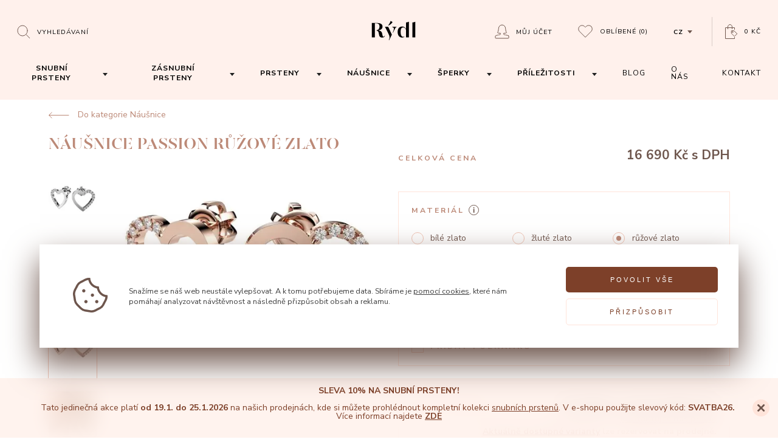

--- FILE ---
content_type: text/html; charset=utf-8
request_url: https://www.prsteny.cz/nausnice-passion-ruzove-zlato
body_size: 249318
content:
<!DOCTYPE HTML>
<html lang="cs">
    <head>
        <meta charset="utf-8" />


        <title>
                Náušnice Passion růžové zlato 
                    | Rýdl
        </title>
        <meta name="robots" content="index, follow" />
        <meta name="author" content="| Rýdl" />

        <link id="favicon" rel="shortcut icon" href="/dist/front/img/favicon_dark.ico" type="image/x-icon" />

        <script nonce="74f94e8f3236f3e2641d5b06def7721f13bbe1692523d3c50f5b5467739cdda8428d031c53c1cb8592ccd2cdcc1e6b9bdb43997501292b44a579a4a98274fecd">
            const setFavicon = (isDarkMode) => {
                const favicon = document.getElementById('favicon');
                favicon.href = isDarkMode ? '/dist/front/img/favicon_light.ico' : '/dist/front/img/favicon_dark.ico';
            }

            const prefersDarkScheme = window.matchMedia("(prefers-color-scheme: dark)");

            setFavicon(prefersDarkScheme.matches);

            document.addEventListener("DOMContentLoaded", () => {
                prefersDarkScheme.addEventListener("change", (e) => {
                    setFavicon(e.matches);
                });
            })
        </script>


        <meta name="viewport" content="width=device-width, initial-scale=1" />

            <meta property="og:url" content="https://www.prsteny.cz/nausnice-passion-ruzove-zlato"/>

            <meta property="og:type" content="website"/>

            <meta property="og:url" content="Náušnice Passion růžové zlato"/>

            <meta property="og:url" content="Motiv srdce naše zákaznice na špercích zkrátka milují. Ozdobte se těmito něžnými náušnicemi, které jsou do poloviny osázené třpytivými kameny."/>

            <meta property="og:url" content="https://www.prsteny.cz/data/imgauto/5/i0/03071-03-02-01.jpg?983d1cf9efa2c12d74414d992a870186"/>

            <link rel="canonical" href="https://www.prsteny.cz/nausnice-passion-ruzove-zlato"/>

        <link rel="stylesheet" href="/dist/front/css/front.css?v=ad921d60486366258809553a3db49a4a" />

        <link rel="stylesheet" href="/dist/front/css/detail.css?v=ad921d60486366258809553a3db49a4a" />

            <meta name="google-site-verification" content="Cbz7P8h99A5Wp208xWlZ_0H6dP06Mo1saQ3FH5YCwOY" />



        <meta name="google-site-verification" content="hd0PZyS7memvGqiW_kknlSQXJjCr-A_2cbL-ZkN5XWs" />

        <script nonce="74f94e8f3236f3e2641d5b06def7721f13bbe1692523d3c50f5b5467739cdda8428d031c53c1cb8592ccd2cdcc1e6b9bdb43997501292b44a579a4a98274fecd" src="https://www.google.com/recaptcha/api.js" defer></script>

        	<script nonce="74f94e8f3236f3e2641d5b06def7721f13bbe1692523d3c50f5b5467739cdda8428d031c53c1cb8592ccd2cdcc1e6b9bdb43997501292b44a579a4a98274fecd">
		window.dataLayer = window.dataLayer || [];
		function gtag(){dataLayer.push(arguments);}



		gtag('consent', 'default', {"functional_storage":"granted","security_storage":"granted","ad_storage":"denied","personalization_storage":"denied","analytics_storage":"denied","ad_user_data":"denied","ad_personalization":"denied"});

		dataLayer.push({
			'event': 'default_consent'
		});
	</script>
	<script nonce="74f94e8f3236f3e2641d5b06def7721f13bbe1692523d3c50f5b5467739cdda8428d031c53c1cb8592ccd2cdcc1e6b9bdb43997501292b44a579a4a98274fecd" src="/dist/front/js/cookies/feoCookiesGtmEvents.min.js" defer></script>
<script nonce="74f94e8f3236f3e2641d5b06def7721f13bbe1692523d3c50f5b5467739cdda8428d031c53c1cb8592ccd2cdcc1e6b9bdb43997501292b44a579a4a98274fecd" src="/dist/front/js/cookies/feoCookies.min.js" defer></script>

<script nonce="74f94e8f3236f3e2641d5b06def7721f13bbe1692523d3c50f5b5467739cdda8428d031c53c1cb8592ccd2cdcc1e6b9bdb43997501292b44a579a4a98274fecd">
	document.addEventListener('DOMContentLoaded', () => {
		let preurl = "/storage-consent-api";
		if (preurl.includes("?")) {
			preurl += "&";
		} else {
			preurl += "?";
		}
		const firstInitUrl = preurl + "template=index";
		const accepted     = JSON.parse("{\"functional_storage\":{\"accepted\":true},\"security_storage\":{\"accepted\":true},\"ad_storage\":{\"accepted\":false},\"personalization_storage\":{\"accepted\":false},\"analytics_storage\":{\"accepted\":false},\"ad_user_data\":{\"accepted\":false},\"ad_personalization\":{\"accepted\":false}}");

		feoCookiesClass.createWrapperElement(firstInitUrl);
		feoCookiesClass.firstLoad(firstInitUrl);
		feoCookiesClass.setCookies(accepted);
	});
</script>


    </head>
    <body>


    <script nonce="74f94e8f3236f3e2641d5b06def7721f13bbe1692523d3c50f5b5467739cdda8428d031c53c1cb8592ccd2cdcc1e6b9bdb43997501292b44a579a4a98274fecd" async src="https://www.googletagmanager.com/gtag/js?id=AW-971802665"></script>
    <script nonce="74f94e8f3236f3e2641d5b06def7721f13bbe1692523d3c50f5b5467739cdda8428d031c53c1cb8592ccd2cdcc1e6b9bdb43997501292b44a579a4a98274fecd">
        window.dataLayer = window.dataLayer || [];
        function gtag(){dataLayer.push(arguments);}
        gtag('js', new Date());
        gtag('config', 'AW-971802665');
    </script>


    <script nonce="74f94e8f3236f3e2641d5b06def7721f13bbe1692523d3c50f5b5467739cdda8428d031c53c1cb8592ccd2cdcc1e6b9bdb43997501292b44a579a4a98274fecd">


        window.dataLayer = window.dataLayer || [];
        dataLayer.push({
            'ecomm_prodid' : [103],
            'ecomm_pagetype' : "product",
            'ecomm_totalvalue' : "13793.39",
            'domain' : "www.prsteny.cz",
            'userEmail': null,
            'ecmid': null,
        });

        function prepareGtmProductItem(item) {
            item = {
                item_id: item.id,
                item_name: item.name,
                affiliation: "",
                coupon: "",
                currency: item.currencyCode ? item.currencyCode : "CZK",
                discount: item.discount,
                index: 0,
                item_brand: item.brand,
                item_category: item.category,
                price: parseFloat(item.priceWithoutVat.toFixed(2).replace(',', '.')),
                quantity: item.quantity,
                description: item.description,
                url: item.url,
                image: item.image,
            }

            return item;
        }

            dataLayerItem = {};
            dataLayerItem.event = 'view_item';
            dataLayerItem.ecommerce = {};
            dataLayerItem.ecommerce.items = [];
            item = prepareGtmProductItem(JSON.parse("{\"id\":103,\"vid\":\"03071\",\"name\":\"N\\u00e1u\\u0161nice Passion\",\"brand\":\"\",\"priceWithVat\":16690,\"priceWithoutVat\":13793.388429752067,\"currencyCode\":\"\",\"category\":\"\\u0160perky\",\"quantity\":1,\"discount\":0,\"description\":\"Motiv srdce na\\u0161e z\\u00e1kaznice na \\u0161perc\\u00edch zkr\\u00e1tka miluj\\u00ed. Ozdobte se t\\u011bmito n\\u011b\\u017en\\u00fdmi n\\u00e1u\\u0161nicemi, kter\\u00e9 jsou do poloviny os\\u00e1zen\\u00e9 t\\u0159pytiv\\u00fdmi kameny.\",\"url\":null,\"image\":null}"));

            dataLayerItem.ecommerce.items.push(item);
            dataLayer.push(dataLayerItem);



        document.addEventListener('gtmAddToBasket', function (e) {
            if (e.detail != undefined) {
                var item = e.detail;

                dataLayerItem = {};
                dataLayerItem.event = 'add_to_cart';
                dataLayerItem.ecomm_cart_add_prodid = item.id
                dataLayerItem.ecommerce = {};
                dataLayerItem.ecommerce.items = [];

                dataLayerItem.ecommerce.items.push(prepareGtmProductItem(item));

                dataLayer.push(dataLayerItem);
            }
        });

    </script>

    <noscript><iframe src="//www.googletagmanager.com/ns.html?id=GTM-N8GQN2B"
    height="0" width="0" style="display:none;visibility:hidden"></iframe></noscript>
    <script nonce="74f94e8f3236f3e2641d5b06def7721f13bbe1692523d3c50f5b5467739cdda8428d031c53c1cb8592ccd2cdcc1e6b9bdb43997501292b44a579a4a98274fecd">(function(w,d,s,l,i){w[l]=w[l]||[];w[l].push({'gtm.start':
    new Date().getTime(),event:'gtm.js'});var f=d.getElementsByTagName(s)[0],
    j=d.createElement(s),dl=l!='dataLayer'?'&l='+l:'';j.async=true;j.src=
    '//www.googletagmanager.com/gtm.js?id='+i+dl;f.parentNode.insertBefore(j,f);
    })(window,document,'script','dataLayer',"GTM-N8GQN2B");</script>

    <script nonce="74f94e8f3236f3e2641d5b06def7721f13bbe1692523d3c50f5b5467739cdda8428d031c53c1cb8592ccd2cdcc1e6b9bdb43997501292b44a579a4a98274fecd" async src="https://www.googletagmanager.com/gtag/js?id=AW-971802665"></script>
    <script nonce="74f94e8f3236f3e2641d5b06def7721f13bbe1692523d3c50f5b5467739cdda8428d031c53c1cb8592ccd2cdcc1e6b9bdb43997501292b44a579a4a98274fecd">
        window.dataLayer = window.dataLayer || [];
        function gtag(){dataLayer.push(arguments);}
        gtag('js', new Date());
        gtag('config', 'AW-971802665');
    </script>




    <script nonce="74f94e8f3236f3e2641d5b06def7721f13bbe1692523d3c50f5b5467739cdda8428d031c53c1cb8592ccd2cdcc1e6b9bdb43997501292b44a579a4a98274fecd" async src="https://www.googletagmanager.com/gtag/js?id=AW-971802665"></script>
    <script nonce="74f94e8f3236f3e2641d5b06def7721f13bbe1692523d3c50f5b5467739cdda8428d031c53c1cb8592ccd2cdcc1e6b9bdb43997501292b44a579a4a98274fecd">
        window.dataLayer = window.dataLayer || [];
        function gtag(){dataLayer.push(arguments);}
        gtag('js', new Date());
        gtag('config', 'AW-971802665');
    </script>



    <script nonce="74f94e8f3236f3e2641d5b06def7721f13bbe1692523d3c50f5b5467739cdda8428d031c53c1cb8592ccd2cdcc1e6b9bdb43997501292b44a579a4a98274fecd" async src="https://www.googletagmanager.com/gtag/js?id=AW-971802665"></script>
    <script nonce="74f94e8f3236f3e2641d5b06def7721f13bbe1692523d3c50f5b5467739cdda8428d031c53c1cb8592ccd2cdcc1e6b9bdb43997501292b44a579a4a98274fecd">
        window.dataLayer = window.dataLayer || [];
        function gtag(){dataLayer.push(arguments);}
        gtag('js', new Date());
        gtag('config', 'AW-971802665');
    </script>





<div class="c-search">
    <div class="row a-middle">
        <div class="col-lg-8 col-12">
            
<h5 class="c-heading c-heading--5">
        Co si přejete vyhledat?
</h5>

            <form action="/vyhledavani" method="POST" class="c-search__form">
                <input type="text" placeholder="Název produktu, kategorie nebo článku" name="seastr">
                <button type="sumbit"><svg xmlns="http://www.w3.org/2000/svg" viewBox="0 0 23 22"><path d="M18 9.5A8.5 8.5 0 11.998 9.498 8.5 8.5 0 0118 9.5zM16 16l6 6" stroke="currentColor" fill="none" fill-rule="evenodd" stroke-linecap="round"></path></svg></button>
    <svg class="i-Loading" xmlns="http://www.w3.org/2000/svg" viewBox="0 0 38 38"><defs><linearGradient x1="8.042%" y1="0%" x2="65.682%" y2="23.865%" id="search-loading"><stop stop-color="currentColor" stop-opacity="0" offset="0%"></stop><stop stop-color="currentColor" stop-opacity=".631" offset="63.146%"></stop><stop stop-color="currentColor" offset="100%"></stop></linearGradient></defs><g transform="translate(1 1)" fill="none" fill-rule="evenodd"><path d="M36 18c0-9.94-8.06-18-18-18" stroke="url(#search-loading)" stroke-width="2"><animateTransform attributeName="transform" type="rotate" from="0 18 18" to="360 18 18" dur="0.9s" repeatCount="indefinite"></animateTransform></path><circle fill="currentColor" cx="36" cy="18" r="1"><animateTransform attributeName="transform" type="rotate" from="0 18 18" to="360 18 18" dur="0.9s" repeatCount="indefinite"></animateTransform></circle></g></svg>
            </form>

            <div class="c-search__content"></div>
        </div>
    </div>
</div>





<main class="p-product-detail">


<header class="c-navigation c-navigation--pink c-navigation--fixed" id="navigation">
    <div class="c-navigation__inner">
        <div>
            <button class="c-navigation__menu" id="js-navigation-open" aria-label="Open menu">
                <svg xmlns="http://www.w3.org/2000/svg" viewBox="0 0 448 512">
                    <path fill="currentColor" d="M442 114H6a6 6 0 01-6-6V84a6 6 0 016-6h436a6 6 0 016 6v24a6 6 0 01-6 6zm0 160H6a6 6 0 01-6-6v-24a6 6 0 016-6h436a6 6 0 016 6v24a6 6 0 01-6 6zm0 160H6a6 6 0 01-6-6v-24a6 6 0 016-6h436a6 6 0 016 6v24a6 6 0 01-6 6z"></path>
                </svg>
            </button>

            <div class="c-navigation__search">
                <button type="button" aria-label="Open search" id="js-Search-trigger">
                    
                

<svg xmlns="http://www.w3.org/2000/svg" viewBox="0 0 23 22"><path d="M18 9.5A8.5 8.5 0 11.998 9.498 8.5 8.5 0 0118 9.5zM16 16l6 6" stroke="currentColor" fill="none" fill-rule="evenodd" stroke-linecap="round"></path></svg><div
    class="c-subheading c-subheading--12 c-subheading--uppercase c-subheading--uppercase--1 c-subheading--dark"
    id="navigation"
>
        Vyhledávaní
</div>

                    <span class="close-content">
<svg fill="none" xmlns="http://www.w3.org/2000/svg" viewBox="0 0 14 14"><path d="M2 12v1h1l-1-1zm5-4l1-1H6l1 1zm-5 4l-1-1v1h1zm4-5l1 1V6L6 7zM2 2H1v1l1-1zm0 0l1-1H2v1zm5 4L6 7h2L7 6zm5-4V1h-1l1 1zm0 0l1 1V2h-1zM8 7L7 6v2l1-1zm4 5h1v-1l-1 1zm0 0l-1 1h1v-1zm-9 1l5-5-2-1-4 5 1 1zm-2-1l1 1 1-1-1-1-1 1zm5-6l-5 5 1 1 5-4-1-2zm1 0L2 2 1 3l5 5 1-2zM2 3l1-1-1-1-1 1 1 1zm0-1l4 5 2-1-5-5-1 1zm9-1L6 6l2 1 4-5-1-1zm2 1l-1-1-1 1 1 1 1-1zM8 8l5-5-1-1-5 4 1 2zM7 8l5 4 1-1-5-5-1 2zm5 3l-1 1 1 1 1-1-1-1zm0 1L8 7 6 8l5 5 1-1z" fill="currentColor"></path></svg><div
    class="c-subheading c-subheading--12 c-subheading--uppercase c-subheading--uppercase--1 c-subheading--dark"
    id="navigation"
>
        Zavřít vyhledávaní
</div>
                </span>
                </button>
            </div>

            <div class="c-navigation__logo">
                <a href="/" aria-label="hlavní stránka">
<?xml version="1.0" encoding="UTF-8" standalone="no" ?>
<!DOCTYPE svg PUBLIC "-//W3C//DTD SVG 1.1//EN" "http://www.w3.org/Graphics/SVG/1.1/DTD/svg11.dtd">
<svg xmlns="http://www.w3.org/2000/svg" xmlns:xlink="http://www.w3.org/1999/xlink" version="1.1" width="85" height="45" viewBox="0 0 85 45" xml:space="preserve">
<desc>Created with Fabric.js 5.2.4</desc>
    <defs>
    </defs>
    <rect x="0" y="0" width="100%" height="100%" fill="transparent"></rect>
    <g transform="matrix(1 0 0 1 42.5 22.5)" id="1b2ff84f-ceaa-46ca-adfa-ce788854894f"  >
        <rect style="stroke: none; stroke-width: 1; stroke-dasharray: none; stroke-linecap: butt; stroke-dashoffset: 0; stroke-linejoin: miter; stroke-miterlimit: 4; fill: currentColor; fill-rule: nonzero; opacity: 1; visibility: hidden;" vector-effect="non-scaling-stroke"  x="-42.5" y="-22.5" rx="0" ry="0" width="85" height="45"></rect>
    </g>
    <g id="637efa5f-dc40-4c99-a076-71ded0abd609"  >
    </g>
    <g transform="matrix(0.09 0 0 0.09 42.5 22.5)"  >
        <g style="" vector-effect="non-scaling-stroke"   >
            <g transform="matrix(0.13 0 0 -0.13 372.15 -21.15)" id="path12"  >
                <path style="stroke: none; stroke-width: 1; stroke-dasharray: none; stroke-linecap: butt; stroke-dashoffset: 0; stroke-linejoin: miter; stroke-miterlimit: 4; fill: currentColor; fill-rule: nonzero; opacity: 1;" vector-effect="non-scaling-stroke"  transform=" translate(-7876.19, -5723.68)" d="M 8068.67 6818.47 C 7948.53 6764.71 7825.01 6732.45 7679.81 6716.96 L 7672.950000000001 6716.2 L 7672.950000000001 4624.07 L 8079.420000000001 4624.07 L 8079.420000000001 6823.3 L 8068.670000000001 6818.47" stroke-linecap="round"></path>
            </g>
            <g transform="matrix(0.13 0 0 -0.13 -58.28 -136.09)" id="path14"  >
                <path style="stroke: none; stroke-width: 1; stroke-dasharray: none; stroke-linecap: butt; stroke-dashoffset: 0; stroke-linejoin: miter; stroke-miterlimit: 4; fill: currentColor; fill-rule: nonzero; opacity: 1;" vector-effect="non-scaling-stroke"  transform=" translate(-4647.97, -6585.67)" d="M 4366 6258.87 C 4632.01 6373.42 4829.79 6538.09 4953.74 6748.4 L 4957.71 6755.089999999999 L 4681.54 6915.099999999999 L 4678.92 6905.61 C 4619.91 6697.849999999999 4497.06 6475.36 4341.87 6295.36 L 4338.23 6291.12 L 4359.99 6256.24 L 4366 6258.87" stroke-linecap="round"></path>
            </g>
            <g transform="matrix(0.13 0 0 -0.13 15.43 -16.65)" id="path16"  >
                <path style="stroke: none; stroke-width: 1; stroke-dasharray: none; stroke-linecap: butt; stroke-dashoffset: 0; stroke-linejoin: miter; stroke-miterlimit: 4; fill: currentColor; fill-rule: nonzero; opacity: 1;" vector-effect="non-scaling-stroke"  transform=" translate(-5200.77, -5689.9)" d="M 5525.54 6073.6 L 5533.16 6073.6 L 5533.16 6122.1900000000005 L 4868.38 6122.1900000000005 L 4868.38 6073.6 L 4876 6073.6 C 5032.8 6073.6 5126.43 5981.4800000000005 5126.43 5827.400000000001 C 5126.43 5669.420000000001 5022.72 5431.000000000001 4972.9400000000005 5316.450000000001 L 4971.580000000001 5313.320000000001 L 4997.410000000001 5257.610000000001 L 5345.210000000001 5957.1900000000005 C 5394.730000000001 6047.52 5435.120000000001 6073.6 5525.540000000001 6073.6" stroke-linecap="round"></path>
            </g>
            <g transform="matrix(0.13 0 0 -0.13 -277.16 -8.03)" id="path18"  >
                <path style="stroke: none; stroke-width: 1; stroke-dasharray: none; stroke-linecap: butt; stroke-dashoffset: 0; stroke-linejoin: miter; stroke-miterlimit: 4; fill: currentColor; fill-rule: nonzero; opacity: 1;" vector-effect="non-scaling-stroke"  transform=" translate(-3006.34, -5625.23)" d="M 3869.36 4848.87 C 3841.08 4756.25 3781.56 4714.76 3735.25 4714.76 C 3622.82 4714.76 3584.13 4882.06 3538.07 5137.320000000001 C 3492.44 5389.360000000001 3375.6000000000004 5566.900000000001 2970.9100000000003 5608.31 C 3366.4600000000005 5656.39 3582.6000000000004 5843.5 3582.6000000000004 6141.26 C 3582.6000000000004 6495.67 3318.2000000000003 6649.59 2698.4600000000005 6655.85 C 2687.7900000000004 6656.02 2574.0100000000007 6656.02 2513.2200000000003 6656.1 L 2090.66 6656.1 L 2090.66 4624.17 L 2508.73 4624.17 L 2508.73 6607.34 C 2533.28 6607.42 2568.5 6607.51 2601.77 6607.51 C 2634.2 6607.51 2664.85 6607.42 2681.87 6607.08 C 3015.3599999999997 6599.88 3164.0299999999997 6456.21 3164.0299999999997 6141.26 C 3164.03 5855.35 3003 5658 2743.67 5626 L 2736.98 5625.15 L 2736.98 5580.03 L 2742.9900000000002 5578.759999999999 C 2998.51 5523.219999999999 3041.86 5344.909999999999 3069.2000000000003 5134.869999999999 C 3105.61 4873.339999999999 3173.9300000000003 4594.369999999999 3524.61 4594.369999999999 C 3736.77 4594.369999999999 3880.79 4685.719999999999 3919.73 4844.809999999999 L 3922.02 4854.289999999998 L 3870.97 4854.289999999998 L 3869.3599999999997 4848.869999999998" stroke-linecap="round"></path>
            </g>
            <g transform="matrix(0.13 0 0 -0.13 177.33 -19.18)" id="path20"  >
                <path style="stroke: none; stroke-width: 1; stroke-dasharray: none; stroke-linecap: butt; stroke-dashoffset: 0; stroke-linejoin: miter; stroke-miterlimit: 4; fill: currentColor; fill-rule: nonzero; opacity: 1;" vector-effect="non-scaling-stroke"  transform=" translate(-6415.04, -5708.88)" d="M 6805.89 6716.97 L 6799.030000000001 6716.21 L 6799.030000000001 5814.03 C 6763.900000000001 5882.61 6715.64 5943.99 6652.31 6000.88 C 6574.59 6070.4800000000005 6426.26 6151.92 6263.96 6151.92 C 5954.77 6151.92 5624.58 5950.51 5624.58 5385.04 C 5624.58 4651.51 6116.22 4594.45 6266.92 4594.45 C 6367.67 4594.45 6474.35 4626.88 6566.97 4685.8 L 6570.4400000000005 4688.09 L 6570.4400000000005 4738.38 L 6559.9400000000005 4734.06 C 6510.84 4713.910000000001 6460.55 4704.09 6406.280000000001 4704.09 C 6297.06 4704.09 6043.240000000001 4770.55 6043.240000000001 5385.04 C 6043.240000000001 5807.34 6165.320000000001 6021.63 6406.950000000001 6021.97 C 6570.860000000001 6021.97 6673.220000000001 5917.83 6730.370000000001 5830.54 C 6777.530000000001 5758.24 6799.030000000001 5688.39 6799.030000000001 5654.0199999999995 L 6799.030000000001 4624.17 L 7205.500000000001 4624.17 L 7205.500000000001 6823.3099999999995 L 7194.750000000001 6818.48 C 7074.700000000001 6764.639999999999 6951.090000000001 6732.379999999999 6805.890000000001 6716.969999999999" stroke-linecap="round"></path>
            </g>
            <g transform="matrix(0.13 0 0 -0.13 -93.2 52.86)" id="path22"  >
                <path style="stroke: none; stroke-width: 1; stroke-dasharray: none; stroke-linecap: butt; stroke-dashoffset: 0; stroke-linejoin: miter; stroke-miterlimit: 4; fill: currentColor; fill-rule: nonzero; opacity: 1;" vector-effect="non-scaling-stroke"  transform=" translate(-4386.03, -5168.58)" d="M 3902.26 6122.21 L 4469.4800000000005 4970.5599999999995 L 4471.250000000001 4964.2 C 4552.270000000001 4737.44 4556.790000000001 4556.79 4510.120000000001 4450.719999999999 L 4438.260000000001 4271.0599999999995 L 4462.210000000001 4214.959999999999 L 4667.500000000001 4624.969999999999 L 4869.800000000001 5014.129999999999 L 4354.710000000001 6122.209999999999 L 3902.260000000001 6122.209999999999" stroke-linecap="round"></path>
            </g>
        </g>
    </g>
</svg>                </a>
            </div>

            <ul class="c-navigation__account">

                <li class="c-navigation__user js-userarea">
                        <button type="button" id="js-AuthModal--Login__Trigger">
<svg width="24" height="24" fill="none" xmlns="http://www.w3.org/2000/svg">
    <path clip-rule="evenodd" d="M22.5 18.71c-3.543-1.364-7.475-1.292-7.805-2.347v-1.586c3.537-.01 4.94-1.147 4.94-1.147-1.475-.836-1.943-6.67-1.943-6.67C17.692 3.94 15.427 1 12 1 8.771 1 6.309 3.753 6.309 6.96c0 0-.467 5.834-1.943 6.67 0 0 1.402 1.137 4.94 1.147v1.586c-.33 1.054-4.262.982-7.804 2.346a.788.788 0 00-.502.736v2.767c0 .434.35.788.78.788h20.442c.43 0 .778-.354.778-.788v-2.767c0-.327-.2-.62-.5-.736z" stroke="currentColor" stroke-linecap="round"></path>
</svg>                        
<div
    class="c-subheading c-subheading--12 c-subheading--uppercase c-subheading--uppercase--1 c-subheading--dark"
    id="navigation"
>
        Můj účet
</div>
                        </button>
                </li>

                <li>
                    <a href="/oblibene-produkty">
<svg width="24" height="22" fill="none" xmlns="http://www.w3.org/2000/svg">
    <path clip-rule="evenodd" d="M21.651 2.437a5.833 5.833 0 00-8.248 0l-1.375 1.375-1.375-1.375a5.833 5.833 0 00-8.248 8.248l9.623 9.623 9.623-9.623a5.832 5.832 0 000-8.248z" stroke="currentColor" stroke-linecap="round"></path>
</svg>
    
<div
    class="c-subheading c-subheading--12 c-subheading--uppercase c-subheading--uppercase--1 c-subheading--dark"
    id="js-Favorite__Count"
>
        Oblíbené <span>(0)</span>
</div>
</a>

                </li>

                
<li class="c-navigation__languages">
    <button id="language-trigger">
<div
    class="c-subheading c-subheading--12 c-subheading--uppercase c-subheading--uppercase--1 c-subheading--dark c-subheading--bold"
    
>
        cz
</div>

<svg  width="8" height="5" fill="none" xmlns="http://www.w3.org/2000/svg">
    <path fill-rule="evenodd" clip-rule="evenodd" d="M4 5l4-5H0l4 5z" fill="currentColor"></path>
</svg>
    </button>

        <ul>
                <li>
                    <a href="https://www.obrucky-rydl.sk">sk</a>
                </li>
        </ul>
</li>

<li>
    <a href="/kosik" aria-label="Open basket">
<svg width="21" height="25" fill="none" xmlns="http://www.w3.org/2000/svg">
    <path clip-rule="evenodd" d="M19.42 15.315l-4.727-4.682a.35.35 0 00-.245-.1h-.251l-3.576.018a.346.346 0 00-.344.348c0 .235-.045 3.904.12 4.07.077.076 4.733 4.706 4.83 4.749a.337.337 0 00.385-.07l3.81-3.845a.344.344 0 00-.002-.488z" stroke="currentColor" stroke-linecap="round"></path><path clip-rule="evenodd" d="M12.905 12.124a.782.782 0 11-1.107 0 .782.782 0 011.107 0z" stroke="currentColor" stroke-linecap="round"></path><path d="M15.514 21.573v1.97H.527V5.553h14.987v2.808" stroke="currentColor" stroke-linecap="round"></path>
    <path d="M11.486 7.523V4.189c0-1.936-1.475-3.69-3.41-3.69h-.062C6.078.5 4.486 2.254 4.486 4.19v3.334" stroke="currentColor" stroke-linecap="round"></path>
</svg><div
    class="c-subheading c-subheading--12 c-subheading--uppercase c-subheading--uppercase--1 c-subheading--dark"
    
>
                    0 Kč
            

</div>
    </a>
</li>

            </ul>
        </div>

        <nav>
            <button id="js-navigation-close" aria-label="Close menu">
<svg fill="none" xmlns="http://www.w3.org/2000/svg" viewBox="0 0 14 14"><path d="M2 12v1h1l-1-1zm5-4l1-1H6l1 1zm-5 4l-1-1v1h1zm4-5l1 1V6L6 7zM2 2H1v1l1-1zm0 0l1-1H2v1zm5 4L6 7h2L7 6zm5-4V1h-1l1 1zm0 0l1 1V2h-1zM8 7L7 6v2l1-1zm4 5h1v-1l-1 1zm0 0l-1 1h1v-1zm-9 1l5-5-2-1-4 5 1 1zm-2-1l1 1 1-1-1-1-1 1zm5-6l-5 5 1 1 5-4-1-2zm1 0L2 2 1 3l5 5 1-2zM2 3l1-1-1-1-1 1 1 1zm0-1l4 5 2-1-5-5-1 1zm9-1L6 6l2 1 4-5-1-1zm2 1l-1-1-1 1 1 1 1-1zM8 8l5-5-1-1-5 4 1 2zM7 8l5 4 1-1-5-5-1 2zm5 3l-1 1 1 1 1-1-1-1zm0 1L8 7 6 8l5 5 1-1z" fill="currentColor"></path></svg>            </button>

            <ul>
                    <li>
        <a class="navigation-link" href="/snubni-prsteny-na-cely-zivot/">
            <button class="js-navigation-dropdown-trigger trigger" data-category-id="1">
<div
    class="c-subheading c-subheading--14 c-subheading--uppercase c-subheading--uppercase--1 c-subheading--dark c-subheading--bold"
    
>
        Snubní prsteny
</div>
            </button>
        </a>
        <button class="js-navigation-dropdown-trigger dd-arrow" id="arrow-1" data-category-id="1">
<svg  id="svg_category_id__1"  width="8" height="5" fill="none" xmlns="http://www.w3.org/2000/svg">
    <path fill-rule="evenodd" clip-rule="evenodd" d="M4 5l4-5H0l4 5z" fill="currentColor"></path>
</svg>
        </button>
    </li>
    <li>
        <a class="navigation-link" href="/zasnubni-prsteny-na-cely-zivot/">
            <button class="js-navigation-dropdown-trigger trigger" data-category-id="2">
<div
    class="c-subheading c-subheading--14 c-subheading--uppercase c-subheading--uppercase--1 c-subheading--dark c-subheading--bold"
    
>
        Zásnubní prsteny
</div>
            </button>
        </a>
        <button class="js-navigation-dropdown-trigger dd-arrow" id="arrow-2" data-category-id="2">
<svg  id="svg_category_id__2"  width="8" height="5" fill="none" xmlns="http://www.w3.org/2000/svg">
    <path fill-rule="evenodd" clip-rule="evenodd" d="M4 5l4-5H0l4 5z" fill="currentColor"></path>
</svg>
        </button>
    </li>
    <li>
        <a class="navigation-link" href="/prsteny/">
            <button class="js-navigation-dropdown-trigger trigger" data-category-id="8">
<div
    class="c-subheading c-subheading--14 c-subheading--uppercase c-subheading--uppercase--1 c-subheading--dark c-subheading--bold"
    
>
        Prsteny
</div>
            </button>
        </a>
        <button class="js-navigation-dropdown-trigger dd-arrow" id="arrow-8" data-category-id="8">
<svg  id="svg_category_id__8"  width="8" height="5" fill="none" xmlns="http://www.w3.org/2000/svg">
    <path fill-rule="evenodd" clip-rule="evenodd" d="M4 5l4-5H0l4 5z" fill="currentColor"></path>
</svg>
        </button>
    </li>
    <li>
        <a class="navigation-link" href="/nausnice/">
            <button class="js-navigation-dropdown-trigger trigger" data-category-id="4">
<div
    class="c-subheading c-subheading--14 c-subheading--uppercase c-subheading--uppercase--1 c-subheading--dark c-subheading--bold"
    
>
        Náušnice
</div>
            </button>
        </a>
        <button class="js-navigation-dropdown-trigger dd-arrow" id="arrow-4" data-category-id="4">
<svg  id="svg_category_id__4"  width="8" height="5" fill="none" xmlns="http://www.w3.org/2000/svg">
    <path fill-rule="evenodd" clip-rule="evenodd" d="M4 5l4-5H0l4 5z" fill="currentColor"></path>
</svg>
        </button>
    </li>
    <li>
        <a class="navigation-link" href="/sperky-originalni-a-ceske-kvality/">
            <button class="js-navigation-dropdown-trigger trigger" data-category-id="3">
<div
    class="c-subheading c-subheading--14 c-subheading--uppercase c-subheading--uppercase--1 c-subheading--dark c-subheading--bold"
    
>
        Šperky
</div>
            </button>
        </a>
        <button class="js-navigation-dropdown-trigger dd-arrow" id="arrow-3" data-category-id="3">
<svg  id="svg_category_id__3"  width="8" height="5" fill="none" xmlns="http://www.w3.org/2000/svg">
    <path fill-rule="evenodd" clip-rule="evenodd" d="M4 5l4-5H0l4 5z" fill="currentColor"></path>
</svg>
        </button>
    </li>
    <li>
        <a class="navigation-link" href="/prilezitosti/">
            <button class="js-navigation-dropdown-trigger trigger" data-category-id="19">
<div
    class="c-subheading c-subheading--14 c-subheading--uppercase c-subheading--uppercase--1 c-subheading--dark c-subheading--bold"
    
>
        Příležitosti
</div>
            </button>
        </a>
        <button class="js-navigation-dropdown-trigger dd-arrow" id="arrow-19" data-category-id="19">
<svg  id="svg_category_id__19"  width="8" height="5" fill="none" xmlns="http://www.w3.org/2000/svg">
    <path fill-rule="evenodd" clip-rule="evenodd" d="M4 5l4-5H0l4 5z" fill="currentColor"></path>
</svg>
        </button>
    </li>


                <li>
                    <a href="/blog" class="navigation-link">
                        
<div
    class="c-subheading c-subheading--14 c-subheading--uppercase c-subheading--uppercase--1 c-subheading--dark"
    id="navigation"
>
        Blog
</div>
                    </a>
                </li>

                <li>
                    <a href="/nas-pribeh" class="navigation-link">
                        
<div
    class="c-subheading c-subheading--14 c-subheading--uppercase c-subheading--uppercase--1 c-subheading--dark"
    id="navigation"
>
        O nás
</div>
                    </a>
                </li>

                <li>
                    <a href="/kontakt" class="navigation-link">
                        
<div
    class="c-subheading c-subheading--14 c-subheading--uppercase c-subheading--uppercase--1 c-subheading--dark"
    id="navigation"
>
        Kontakt
</div>
                    </a>
                </li>
            </ul>

            
    <div class="c-navigation__dropdown js-navigation-dropdown" data-category-id="1">
        <button class="js-navigation-dropdown-close" data-category-id="1">
            <svg fill="none" stroke-linecap="round" stroke-linejoin="round" stroke-width="2" stroke="currentColor" viewBox="0 0 24 24"><path d="M15 19l-7-7 7-7"></path></svg>
            <span>Snubní prsteny</span>
        </button>
        <div>
            
<div
    class="c-subheading c-subheading--12 c-subheading--uppercase c-subheading--uppercase--3 c-subheading--bold"
    
>
        Kategorie
</div>

            <ul>
                        <li>
                                <a href="https://www.prsteny.cz/snubni-prsteny-na-cely-zivot/">
                                    Snubní prsteny
                                </a>
                        </li>
                        <li>
                                <a href="https://www.prsteny.cz/snubni-prsteny-na-cely-zivot/platina/">
                                    Snubní prsteny platina
                                </a>
                        </li>
                        <li>
                                <a href="https://www.prsteny.cz/snubni-prsteny-na-cely-zivot/bile-zlato-14kt/">
                                    Snubní prsteny bílé zlato
                                </a>
                        </li>
                        <li>
                                <a href="https://www.prsteny.cz/snubni-prsteny-na-cely-zivot/zlute-zlato-14kt/">
                                    Snubní prsteny žluté zlato
                                </a>
                        </li>
                        <li>
                                <a href="https://www.prsteny.cz/snubni-prsteny-na-cely-zivot/ruzove-zlato-14kt/">
                                    Snubní prsteny růžové zlato
                                </a>
                        </li>
                        <li>
                                <a href="https://www.prsteny.cz/snubni-prsteny-na-cely-zivot/kombinovane-bile/zlute/">
                                    Snubní prsteny kombinované bílé/žluté zlato
                                </a>
                        </li>
                        <li>
                                <a href="https://www.prsteny.cz/snubni-prsteny-na-cely-zivot/kombinovane-bile/ruzove/">
                                    Snubní prsteny kombinované bílé/růžové zlato
                                </a>
                        </li>
                        <li>
                                <a href="https://www.prsteny.cz/snubni-prsteny-na-cely-zivot/palladium/">
                                    Snubní prsteny palladium
                                </a>
                        </li>
                        <li>
                                <a href="https://www.prsteny.cz/snubni-prsteny-na-cely-zivot/?f%5Bfilters_st%5D=1">
                                    Snubní prsteny s diamanty
                                </a>
                        </li>
                        <li>
                                <a href="https://www.prsteny.cz/snubni-prsteny-na-cely-zivot/?f%5Bfilters_st%5D=29">
                                    Snubní prsteny s moissanity
                                </a>
                        </li>
                        <li>
                                <a href="https://www.prsteny.cz/snubni-prsteny-na-cely-zivot/?f%5Bfilters_st%5D=100">
                                    Snubní prsteny bez kamene
                                </a>
                        </li>
                        <li>
                                <a href="https://www.prsteny.cz/novinka-pro-svatebni-sezonu-2026-snubni-prsteny-light">
                                    Novinka 2026: Snubní prsteny - LIGHT
                                </a>
                        </li>
                        <li>
                                <a href="https://www.prsteny.cz/sleva-10-na-snubni-prsteny">
                                    SLEVA 10% NA SNUBNÍ PRSTENY
                                </a>
                        </li>
            </ul>
        </div>
</div>


    <div class="c-navigation__dropdown js-navigation-dropdown" data-category-id="2">
        <button class="js-navigation-dropdown-close" data-category-id="2">
            <svg fill="none" stroke-linecap="round" stroke-linejoin="round" stroke-width="2" stroke="currentColor" viewBox="0 0 24 24"><path d="M15 19l-7-7 7-7"></path></svg>
            <span>Zásnubní prsteny</span>
        </button>
        <div>
            
<div
    class="c-subheading c-subheading--12 c-subheading--uppercase c-subheading--uppercase--3 c-subheading--bold"
    
>
        Kategorie
</div>

            <ul>
                        <li>
                                <a href="https://www.prsteny.cz/zasnubni-prsteny-na-cely-zivot/">
                                    Zásnubní prsteny
                                </a>
                        </li>
                        <li>
                                <a href="https://www.prsteny.cz/zasnubni-prsteny-na-cely-zivot/platina/">
                                    Zásnubní prsteny platina
                                </a>
                        </li>
                        <li>
                                <a href="https://www.prsteny.cz/zasnubni-prsteny-na-cely-zivot/bile-zlato-14kt/">
                                    Zásnubní prsteny bílé zlato
                                </a>
                        </li>
                        <li>
                                <a href="https://www.prsteny.cz/zasnubni-prsteny-na-cely-zivot/zlute-zlato-14kt/">
                                    Zásnubní prsteny žluté zlato
                                </a>
                        </li>
                        <li>
                                <a href="https://www.prsteny.cz/zasnubni-prsteny-na-cely-zivot/ruzove-zlato-14kt/">
                                    Zásnubní prsteny růžové zlato
                                </a>
                        </li>
                        <li>
                                <a href="https://www.prsteny.cz/zasnubni-prsteny-na-cely-zivot/?f%5Bfilters_st%5D=1">
                                    Zásnubní prsteny s diamanty
                                </a>
                        </li>
                        <li>
                                <a href="https://www.prsteny.cz/zasnubni-prsteny-briliant">
                                    Zásnubní prsteny s briliantem
                                </a>
                        </li>
                        <li>
                                <a href="https://www.prsteny.cz/zasnubni-prsteny-na-cely-zivot/?f%5Bfilters_st%5D=28">
                                    Zásnubní prsteny s laboratorními diamanty
                                </a>
                        </li>
                        <li>
                                <a href="https://www.prsteny.cz/luxusni-zasnubni-prsteny">
                                    Zásnubní prsteny luxusní
                                </a>
                        </li>
                        <li>
                                <a href="https://www.prsteny.cz/netradicni-zasnubni-prsteny">
                                    Zásnubní prsteny netradiční
                                </a>
                        </li>
                        <li>
                                <a href="https://www.prsteny.cz/zasnubni-prsteny-s-labgrown-diamanty">
                                    Zásnubní prsteny s LabGrown diamanty
                                </a>
                        </li>
            </ul>
        </div>
</div>


    <div class="c-navigation__dropdown js-navigation-dropdown" data-category-id="8">
        <button class="js-navigation-dropdown-close" data-category-id="8">
            <svg fill="none" stroke-linecap="round" stroke-linejoin="round" stroke-width="2" stroke="currentColor" viewBox="0 0 24 24"><path d="M15 19l-7-7 7-7"></path></svg>
            <span>Prsteny</span>
        </button>
        <div>
            
<div
    class="c-subheading c-subheading--12 c-subheading--uppercase c-subheading--uppercase--3 c-subheading--bold"
    
>
        Kategorie
</div>

            <ul>
                        <li>
                                <a href="https://www.prsteny.cz/prsteny/">
                                    Prsteny
                                </a>
                        </li>
                        <li>
                                <a href="https://www.prsteny.cz/prsteny/platina/">
                                    Prsteny platina
                                </a>
                        </li>
                        <li>
                                <a href="https://www.prsteny.cz/prsteny/bile-zlato-14kt/">
                                    Prsteny bílé zlato
                                </a>
                        </li>
                        <li>
                                <a href="https://www.prsteny.cz/prsteny/zlute-zlato-14kt/">
                                    Prsteny žluté zlato
                                </a>
                        </li>
                        <li>
                                <a href="https://www.prsteny.cz/prsteny/ruzove-zlato-14kt/">
                                    Prsteny růžové zlato
                                </a>
                        </li>
                        <li>
                                <a href="https://www.prsteny.cz/prsteny/?f%5Bfilters_st%5D=1">
                                    Diamantové prsteny
                                </a>
                        </li>
                        <li>
                                <a href="https://www.prsteny.cz/briliantove-prsteny-2">
                                    Briliantové prsteny
                                </a>
                        </li>
                        <li>
                                <a href="https://www.prsteny.cz/prsteny/?f%5Bfilters_st%5D=16">
                                    Perlové prsteny
                                </a>
                        </li>
                        <li>
                                <a href="https://www.prsteny.cz/prsteny/?f%5Bfilters_st%5D=11">
                                    Smaragdové prsteny
                                </a>
                        </li>
                        <li>
                                <a href="https://www.prsteny.cz/prsteny/?f%5Bfilters_st%5D=10">
                                    Safírové prsteny
                                </a>
                        </li>
                        <li>
                                <a href="https://www.prsteny.cz/prsteny/?f%5Bfilters_st%5D=14">
                                    Rubínové prsteny
                                </a>
                        </li>
                        <li>
                                <a href="https://www.prsteny.cz/prsteny/?f%5Bfilters_st%5D=12">
                                    Akvamarínové prsteny
                                </a>
                        </li>
                        <li>
                                <a href="https://www.prsteny.cz/prsteny/?f%5Bfilters_st%5D=13">
                                    Tanzanitové prsteny
                                </a>
                        </li>
                        <li>
                                <a href="https://www.prsteny.cz/sety-sperku">
                                    Sety šperků
                                </a>
                        </li>
            </ul>
        </div>
</div>


    <div class="c-navigation__dropdown js-navigation-dropdown" data-category-id="4">
        <button class="js-navigation-dropdown-close" data-category-id="4">
            <svg fill="none" stroke-linecap="round" stroke-linejoin="round" stroke-width="2" stroke="currentColor" viewBox="0 0 24 24"><path d="M15 19l-7-7 7-7"></path></svg>
            <span>Náušnice</span>
        </button>
        <div>
            
<div
    class="c-subheading c-subheading--12 c-subheading--uppercase c-subheading--uppercase--3 c-subheading--bold"
    
>
        Kategorie
</div>

            <ul>
                        <li>
                                <a href="https://www.prsteny.cz/nausnice/">
                                    Náušnice
                                </a>
                        </li>
                        <li>
                                <a href="https://www.prsteny.cz/nausnice/?f%5Bfilters_st%5D=1">
                                    Diamantové náušnice
                                </a>
                        </li>
                        <li>
                                <a href="https://www.prsteny.cz/briliantove-nausnice-2">
                                    Briliantové náušnice
                                </a>
                        </li>
                        <li>
                                <a href="https://www.prsteny.cz/nausnice/bile-zlato-14kt/">
                                    Náušnice bílé zlato
                                </a>
                        </li>
                        <li>
                                <a href="https://www.prsteny.cz/nausnice/zlute-zlato-14kt/">
                                    Náušnice žluté zlato
                                </a>
                        </li>
                        <li>
                                <a href="https://www.prsteny.cz/nausnice/ruzove-zlato-14kt/">
                                    Náušnice růžové zlato
                                </a>
                        </li>
                        <li>
                                <a href="https://www.prsteny.cz/nausnice/platina/-6">
                                    Náušnice platina
                                </a>
                        </li>
                        <li>
                                <a href="https://www.prsteny.cz/nausnice/?f%5Bfilters_a1%5D=33866">
                                    Perlové náušnice
                                </a>
                        </li>
                        <li>
                                <a href="https://www.prsteny.cz/nausnice-sladkovodni-perly">
                                    Náušnice sladkovodní perla
                                </a>
                        </li>
                        <li>
                                <a href="https://www.prsteny.cz/nausnice-morske-perly-akoya">
                                    Náušnice mořská perla 
                                </a>
                        </li>
                        <li>
                                <a href="https://www.prsteny.cz/nausnice/?f%5Bfilters_st%5D=11">
                                    Smaragdové náušnice
                                </a>
                        </li>
                        <li>
                                <a href="https://www.prsteny.cz/nausnice/?f%5Bfilters_st%5D=10">
                                    Safírové náušnice
                                </a>
                        </li>
                        <li>
                                <a href="https://www.prsteny.cz/nausnice/?f%5Bfilters_st%5D=14">
                                    Rubínové náušnice
                                </a>
                        </li>
                        <li>
                                <a href="https://www.prsteny.cz/nausnice/?f%5Bfilters_st%5D=12">
                                    Akvamarínové náušnice
                                </a>
                        </li>
                        <li>
                                <a href="https://www.prsteny.cz/nausnice/?f%5Bfilters_st%5D=13">
                                    Tanzanitové náušnice
                                </a>
                        </li>
                        <li>
                                <a href="https://www.prsteny.cz/detske-nausnice/">
                                    Dětské náušnice
                                </a>
                        </li>
                        <li>
                                <a href="https://www.prsteny.cz/detske-nausnice/?f%5Bfilters_a2%5D=33847">
                                    Náušnice pro miminko
                                </a>
                        </li>
                        <li>
                                <a href="https://www.prsteny.cz/nausnice/?f%5Bfilters_a1%5D=33855">
                                    Náušnice kruhy
                                </a>
                        </li>
                        <li>
                                <a href="https://www.prsteny.cz/nausnice/?f%5Bfilters_a1%5D=33857">
                                    Náušnice visací
                                </a>
                        </li>
                        <li>
                                <a href="https://www.prsteny.cz/nausnice/?f%5Bfilters_a1%5D=33856">
                                    Náušnice na šroubek
                                </a>
                        </li>
                        <li>
                                <a href="https://www.prsteny.cz/nausnice/?f%5Bfilters_st%5D=28">
                                    Náušnice s LabGrown diamanty
                                </a>
                        </li>
                        <li>
                                <a href="https://www.prsteny.cz/kolekce-dew-drop">
                                    Kolekce Dew Drop
                                </a>
                        </li>
                        <li>
                                <a href="https://www.prsteny.cz/sety-sperku">
                                    Sety šperků
                                </a>
                        </li>
            </ul>
        </div>
</div>


    <div class="c-navigation__dropdown js-navigation-dropdown" data-category-id="3">
        <button class="js-navigation-dropdown-close" data-category-id="3">
            <svg fill="none" stroke-linecap="round" stroke-linejoin="round" stroke-width="2" stroke="currentColor" viewBox="0 0 24 24"><path d="M15 19l-7-7 7-7"></path></svg>
            <span>Šperky</span>
        </button>
        <div>
            
<div
    class="c-subheading c-subheading--12 c-subheading--uppercase c-subheading--uppercase--3 c-subheading--bold"
    
>
        Kategorie
</div>

            <ul>
                        <li>
                                <a href="https://www.prsteny.cz/sperky-originalni-a-ceske-kvality/">
                                    Šperky
                                </a>
                        </li>
                        <li>
                                <a href="https://www.prsteny.cz/nausnice/">
                                    Náušnice
                                </a>
                        </li>
                        <li>
                                <a href="/detske-nausnice/">
                                    Dětské náušnice
                                </a>
                        </li>
                        <li>
                                <a href="/naramky/">
                                    Náramky
                                </a>
                        </li>
                        <li>
                                <a href="/privesky-a-nahrdelniky/">
                                    Přívěsky a náhrdelníky
                                </a>
                        </li>
                        <li>
                                <a href="https://www.prsteny.cz/prsteny/">
                                    Prsteny
                                </a>
                        </li>
                        <li>
                                <a href="https://www.prsteny.cz/sety-sperku">
                                    Sety šperků
                                </a>
                        </li>
                        <li>
                                <a href="https://www.prsteny.cz/personalizovane-sperky">
                                    Personalizované šperky
                                </a>
                        </li>
                        <li>
                                <a href="https://www.prsteny.cz/kolekce-fantasy">
                                    Kolekce Fantasy
                                </a>
                        </li>
                        <li>
                                <a href="https://www.prsteny.cz/kolekce-brightness">
                                    Kolekce Brightness
                                </a>
                        </li>
                        <li>
                                <a href="https://www.prsteny.cz/kolekce-dew-drop">
                                    Kolekce Dew Drop
                                </a>
                        </li>
                        <li>
                                <a href="https://www.prsteny.cz/kolekce-akoya">
                                    Kolekce Akoya
                                </a>
                        </li>
                        <li>
                                <a href="https://www.prsteny.cz/kolekce-personal">
                                    Kolekce Personal
                                </a>
                        </li>
                        <li>
                                <a href="https://www.prsteny.cz/kolekce-mother-daughter">
                                    Kolekce Mother &amp; Daughter
                                </a>
                        </li>
            </ul>
        </div>
</div>


    <div class="c-navigation__dropdown js-navigation-dropdown" data-category-id="19">
        <button class="js-navigation-dropdown-close" data-category-id="19">
            <svg fill="none" stroke-linecap="round" stroke-linejoin="round" stroke-width="2" stroke="currentColor" viewBox="0 0 24 24"><path d="M15 19l-7-7 7-7"></path></svg>
            <span>Příležitosti</span>
        </button>
        <div>
            
<div
    class="c-subheading c-subheading--12 c-subheading--uppercase c-subheading--uppercase--3 c-subheading--bold"
    
>
        Kategorie
</div>

            <ul>
                        <li>
                                <a href="/svatba/">
                                    Svatba
                                </a>
                        </li>
                        <li>
                                <a href="/zasnuby/">
                                    Zásnuby
                                </a>
                        </li>
                        <li>
                                <a href="/narozeniny/">
                                    Narozeniny
                                </a>
                        </li>
                        <li>
                                <a href="/vyroci/">
                                    Výročí
                                </a>
                        </li>
                        <li>
                                <a href="/narozeni-miminka/">
                                    Narození miminka
                                </a>
                        </li>
                        <li>
                                <a href="/studijni-uspechy/">
                                    Studijní úspěchy
                                </a>
                        </li>
                        <li>
                                <a href="/krtiny/">
                                    Křtiny
                                </a>
                        </li>
            </ul>
        </div>
</div>


        </nav>
    </div>
</header>



<script nonce="74f94e8f3236f3e2641d5b06def7721f13bbe1692523d3c50f5b5467739cdda8428d031c53c1cb8592ccd2cdcc1e6b9bdb43997501292b44a579a4a98274fecd">
    function submitFormModalLogin(token) {
		document.getElementById('js-Modal__Login__Form').dispatchEvent(new Event("submit", { cancelable: true }))
    }
</script>

<div class="c-AuthModal c-AuthModal--Login" id="js-AuthModal--Login">
    <button class="c-AuthModal__Background"></button>

    <div class="c-AuthModal__Wrapper">
        <div class="c-AuthModal__Content">
            <div class="Loading">
    <svg class="i-Loading" xmlns="http://www.w3.org/2000/svg" viewBox="0 0 38 38"><defs><linearGradient x1="8.042%" y1="0%" x2="65.682%" y2="23.865%" id="login-loading"><stop stop-color="currentColor" stop-opacity="0" offset="0%"></stop><stop stop-color="currentColor" stop-opacity=".631" offset="63.146%"></stop><stop stop-color="currentColor" offset="100%"></stop></linearGradient></defs><g transform="translate(1 1)" fill="none" fill-rule="evenodd"><path d="M36 18c0-9.94-8.06-18-18-18" stroke="url(#login-loading)" stroke-width="2"><animateTransform attributeName="transform" type="rotate" from="0 18 18" to="360 18 18" dur="0.9s" repeatCount="indefinite"></animateTransform></path><circle fill="currentColor" cx="36" cy="18" r="1"><animateTransform attributeName="transform" type="rotate" from="0 18 18" to="360 18 18" dur="0.9s" repeatCount="indefinite"></animateTransform></circle></g></svg>
            </div>

            <button class="c-button c-button--times close_btn js-close-login" aria-label="Close" type="button">
<svg fill="none" xmlns="http://www.w3.org/2000/svg" viewBox="0 0 14 14"><path d="M2 12v1h1l-1-1zm5-4l1-1H6l1 1zm-5 4l-1-1v1h1zm4-5l1 1V6L6 7zM2 2H1v1l1-1zm0 0l1-1H2v1zm5 4L6 7h2L7 6zm5-4V1h-1l1 1zm0 0l1 1V2h-1zM8 7L7 6v2l1-1zm4 5h1v-1l-1 1zm0 0l-1 1h1v-1zm-9 1l5-5-2-1-4 5 1 1zm-2-1l1 1 1-1-1-1-1 1zm5-6l-5 5 1 1 5-4-1-2zm1 0L2 2 1 3l5 5 1-2zM2 3l1-1-1-1-1 1 1 1zm0-1l4 5 2-1-5-5-1 1zm9-1L6 6l2 1 4-5-1-1zm2 1l-1-1-1 1 1 1 1-1zM8 8l5-5-1-1-5 4 1 2zM7 8l5 4 1-1-5-5-1 2zm5 3l-1 1 1 1 1-1-1-1zm0 1L8 7 6 8l5 5 1-1z" fill="currentColor"></path></svg>            </button>

            
<div class="c-heading c-heading--8">
        Přihlášení zákazníka
</div>

            <form action="/prihlaseni?ajax=1" method="POST" id="js-Modal__Login__Form">
                <input type="hidden" name="login" value="in" />

                <p class="Notification Notification--Error"></p>
                <p class="Notification Notification--Success"></p>

                <div class="form-group">
                    <label for="login_email">Přihlašovací e-mail: <span>*</span></label>
<input
    type="text"
    class="c-input-text c-input-text--fluid"
    name="name"
    
    
    id="login_email"
    
    required="required"
    
    
    
/>
                </div>

                <div class="form-group">
                    <label for="login_password">Heslo: <span>*</span></label>
<input
    type="password"
    class="c-input-text c-input-text--fluid"
    name="password"
    
    
    id="login_password"
    
    required="required"
/>
                </div>

                <p>
                    <a href="/zapomenute-heslo">Zapomenuté heslo</a>
                </p>

                <div
                    id="js-Login__Modal__Form__Recaptcha"
                    data-sitekey="6LeLCywaAAAAAJsaubbeS6vWadMaOaZo8rsjbyFn"
                    data-callback="submitFormModalLogin"
                    data-size="invisible"
                ></div>

                
<button
    class="c-button c-button--primary"
     id="js-Login__Modal__Form__Button"
     type="button"
>
    <span>
            Přihlásit se
    </span>

<svg width="35" height="11" fill="none" xmlns="http://www.w3.org/2000/svg"><path d="M28.814 1l4.715 4.5-4.715 4.5M1 5.5h32.529" stroke="currentColor" stroke-linecap="round"></path></svg></button>
            </form>
        </div>

        <div class="c-AuthModal__Footer">
            <button type="button" id="js-AuthModal--Register__Trigger">Vytvořit nový účet</button>

            <p class="note">
                Chráněno službou reCaptcha od Google | <a href="https://policies.google.com/privacy">Ochrana soukromí</a> | <a href="https://policies.google.com/terms">Smluvní podmínky</a>
            </p>
        </div>
    </div>
</div>



<script nonce="74f94e8f3236f3e2641d5b06def7721f13bbe1692523d3c50f5b5467739cdda8428d031c53c1cb8592ccd2cdcc1e6b9bdb43997501292b44a579a4a98274fecd">
    function submitFormModalRegister(token) {
		document.getElementById('js-Modal__Register__Form').dispatchEvent(new Event("submit", { cancelable: true }));
    }
</script>

<div class="c-AuthModal c-AuthModal--Register" id="js-AuthModal--Register">
    <button class="c-AuthModal__Background"></button>

    <div class="c-AuthModal__Wrapper">
        <div class="c-AuthModal__Content">
            <div class="Loading">
    <svg class="i-Loading" xmlns="http://www.w3.org/2000/svg" viewBox="0 0 38 38"><defs><linearGradient x1="8.042%" y1="0%" x2="65.682%" y2="23.865%" id="register-loading"><stop stop-color="currentColor" stop-opacity="0" offset="0%"></stop><stop stop-color="currentColor" stop-opacity=".631" offset="63.146%"></stop><stop stop-color="currentColor" offset="100%"></stop></linearGradient></defs><g transform="translate(1 1)" fill="none" fill-rule="evenodd"><path d="M36 18c0-9.94-8.06-18-18-18" stroke="url(#register-loading)" stroke-width="2"><animateTransform attributeName="transform" type="rotate" from="0 18 18" to="360 18 18" dur="0.9s" repeatCount="indefinite"></animateTransform></path><circle fill="currentColor" cx="36" cy="18" r="1"><animateTransform attributeName="transform" type="rotate" from="0 18 18" to="360 18 18" dur="0.9s" repeatCount="indefinite"></animateTransform></circle></g></svg>
            </div>

            <button class="c-button c-button--times close_btn js-close-login" aria-label="Close" type="button">
<svg fill="none" xmlns="http://www.w3.org/2000/svg" viewBox="0 0 14 14"><path d="M2 12v1h1l-1-1zm5-4l1-1H6l1 1zm-5 4l-1-1v1h1zm4-5l1 1V6L6 7zM2 2H1v1l1-1zm0 0l1-1H2v1zm5 4L6 7h2L7 6zm5-4V1h-1l1 1zm0 0l1 1V2h-1zM8 7L7 6v2l1-1zm4 5h1v-1l-1 1zm0 0l-1 1h1v-1zm-9 1l5-5-2-1-4 5 1 1zm-2-1l1 1 1-1-1-1-1 1zm5-6l-5 5 1 1 5-4-1-2zm1 0L2 2 1 3l5 5 1-2zM2 3l1-1-1-1-1 1 1 1zm0-1l4 5 2-1-5-5-1 1zm9-1L6 6l2 1 4-5-1-1zm2 1l-1-1-1 1 1 1 1-1zM8 8l5-5-1-1-5 4 1 2zM7 8l5 4 1-1-5-5-1 2zm5 3l-1 1 1 1 1-1-1-1zm0 1L8 7 6 8l5 5 1-1z" fill="currentColor"></path></svg>            </button>

            <div class="grid">
                <div>
<div class="c-heading c-heading--8">
        Registrace zákazníka
</div>

                    <form action="/registrace?ajax=1" method="POST" id="js-Modal__Register__Form">
                        <input type="hidden" name="posted" value="1">

                        <p class="Notification Notification--Error"></p>
                        <p class="Notification Notification--Success"></p>

                        <div class="form-group">
                            <label for="register_email">Přihlašovací e-mail: <span>*</span></label>
<input
    type="text"
    class="c-input-text c-input-text--fluid"
    name="form[login][name]"
    
    
    id="register_email"
    
    required="required"
    pattern="([_a-z0-9\-]+)(\.[_a-z0-9\-]+)*@([a-z0-9\-]+)(\.[a-z0-9\-]+)*(\.[a-z]&#123;2,4})"
    title="john@doe.com"
    
/>
                        </div>

                        <div class="form-group">
                            <label for="register_password">Heslo: <span>*</span></label>
<input
    type="password"
    class="c-input-text c-input-text--fluid"
    name="form[login][password]"
    
    
    id="register_password"
    
    required="required"
/>
                        </div>

                        <div class="form-group">
                            <label for="register_password_confirmation">Heslo znovu: <span>*</span></label>
<input
    type="password"
    class="c-input-text c-input-text--fluid"
    name="form[login][password2]"
    
    
    id="register_password_confirmation"
    
    required="required"
/>
                        </div>

                        <div
                            id="js-Register__Modal__Form__Recaptcha"
                            data-sitekey="6LeLCywaAAAAAJsaubbeS6vWadMaOaZo8rsjbyFn"
                            data-callback="submitFormModalRegister"
                            data-size="invisible"
                        ></div>

<button
    class="c-button c-button--primary"
     id="js-Register__Modal__Form__Button"
     type="button"
>
    <span>
            Registrovat se
    </span>

<svg width="35" height="11" fill="none" xmlns="http://www.w3.org/2000/svg"><path d="M28.814 1l4.715 4.5-4.715 4.5M1 5.5h32.529" stroke="currentColor" stroke-linecap="round"></path></svg></button>                    </form>
                </div>

                <div class="features">
<div class="c-heading c-heading--9">
        Výhody registrace
</div>

                    <ul>
                        <li>Přehled o vašich aktuálních a historických objednávkách.</li>
                        <li>Zařazení do našeho věrnostního programu.</li>
                        <li>Sleva až do výše 10%.</li>
                        <li>Možnost nastavení připomenutí vašich významných životních událostí.</li>
                    </ul>
                </div>
            </div>
        </div>

        <div class="c-AuthModal__Footer">
            <p class="note">
                Chráněno službou reCaptcha od Google | <a href="https://policies.google.com/privacy">Ochrana soukromí</a> | <a href="https://policies.google.com/terms">Smluvní podmínky</a>
            </p>
        </div>
    </div>
</div>

    <div class="container ProductDetailContainer">


            <a href="/nausnice/#103"  class="p-product-detail__back" data-link="/sperky-originalni-a-ceske-kvality/#103" data-pid="103">
<svg width="35" height="11" fill="none" xmlns="http://www.w3.org/2000/svg"><path d="M28.814 1l4.715 4.5-4.715 4.5M1 5.5h32.529" stroke="currentColor" stroke-linecap="round"></path></svg>                Do kategorie Náušnice
            </a>


        <div class="ProductDetailSection">
            <div id="js-ProductDetailContainer">
                

<div class="row">
    <div class="col-lg-6 col-xs-12">
        <div class="wrapper">
<h1 class="c-heading c-heading--11 long">
        Náušnice Passion růžové zlato
</h1>
<section class="p-product-detail__gallery">




    <div class="swiper-container-thumbs">
        <button id="js-Gallery__ThumbsPrev"><svg fill="none" stroke="currentColor" viewBox="0 0 24 24" xmlns="http://www.w3.org/2000/svg"><path stroke-linecap="round" stroke-linejoin="round" stroke-width="2" d="M5 15l7-7 7 7"></path></svg></button>
        <button id="js-Gallery__ThumbsNext" class="next"><svg fill="none" stroke="currentColor" viewBox="0 0 24 24" xmlns="http://www.w3.org/2000/svg"><path stroke-linecap="round" stroke-linejoin="round" stroke-width="2" d="M19 9l-7 7-7-7"></path></svg></button>

        <div class="swiper-wrapper">

                <div
                    class="swiper-slide thumb "
                    data-variant-id="2786"
                    data-without-stone="0"
                    data-change="1"
					data-index="1"
                    data-dimensional-image="0"

                    data-for-stone-type="1"
                >
	<picture aria-label="Náušnice Passion">
		<source srcset="/data/imgauto/5/i95/03071-01-02-01.jpg.webp?a90ecf689139c4ac6b5e02fd16aa3a6b&amp;origin=03071-01-02-01.jpg" type="image/webp">
		<source srcset="/data/imgauto/5/i95/03071-01-02-01.jpg?e05978de7bc49b35ee27b293ff8a7a8f" type="image/jpeg">
		<img src="/data/imgauto/5/i95/03071-01-02-01.jpg?e05978de7bc49b35ee27b293ff8a7a8f" loading="lazy" alt="Náušnice Passion" >
	</picture>
                </div>

                <div
                    class="swiper-slide thumb "
                    data-variant-id="2787"
                    data-without-stone="0"
                    data-change="1"
					data-index="2"
                    data-dimensional-image="0"

                    data-for-stone-type="1"
                >
	<picture aria-label="Náušnice Passion">
		<source srcset="/data/imgauto/5/i95/03071-02-02-01.jpg.webp?892c97e0daa0a56edf619797911465e0&amp;origin=03071-02-02-01.jpg" type="image/webp">
		<source srcset="/data/imgauto/5/i95/03071-02-02-01.jpg?aec0a911ac90cf9875f8dbf6fdae73da" type="image/jpeg">
		<img src="/data/imgauto/5/i95/03071-02-02-01.jpg?aec0a911ac90cf9875f8dbf6fdae73da" loading="lazy" alt="Náušnice Passion" >
	</picture>
                </div>

                <div
                    class="swiper-slide thumb "
                    data-variant-id="2788"
                    data-without-stone="0"
                    data-change="1"
					data-index="3"
                    data-dimensional-image="0"

                    data-for-stone-type="1"
                >
	<picture aria-label="Náušnice Passion">
		<source srcset="/data/imgauto/5/i95/03071-03-02-01.jpg.webp?b3113d0dc9682e6c64c018713e13169b&amp;origin=03071-03-02-01.jpg" type="image/webp">
		<source srcset="/data/imgauto/5/i95/03071-03-02-01.jpg?3e3fe791fb54f2e427f05ae0672cfa6c" type="image/jpeg">
		<img src="/data/imgauto/5/i95/03071-03-02-01.jpg?3e3fe791fb54f2e427f05ae0672cfa6c" loading="lazy" alt="Náušnice Passion" >
	</picture>
                </div>

                <div
                    class="swiper-slide thumb "
                    data-variant-id=""
                    data-without-stone="0"
                    data-change="0"
					data-index="4"
                    data-dimensional-image="0"

                    
                >
	<picture aria-label="Náušnice Passion">
		<source srcset="/data/imgauto/5/i95/03071-image-01.jpg.webp?0d3c3553c69c1b439945ada7fbe2811b&amp;origin=03071-image-01.jpg" type="image/webp">
		<source srcset="/data/imgauto/5/i95/03071-image-01.jpg?0f708a2c3cf632c2e10aee3f21ec373e" type="image/jpeg">
		<img src="/data/imgauto/5/i95/03071-image-01.jpg?0f708a2c3cf632c2e10aee3f21ec373e" loading="lazy" alt="Náušnice Passion" >
	</picture>
                </div>

                <div
                    class="swiper-slide thumb "
                    data-variant-id=""
                    data-without-stone="0"
                    data-change="0"
					data-index="5"
                    data-dimensional-image="0"

                    
                >
	<picture aria-label="Náušnice Passion">
		<source srcset="/data/imgauto/5/i95/03071-image-02.jpg.webp?0bf80e4563887c075531ac94c17694ff&amp;origin=03071-image-02.jpg" type="image/webp">
		<source srcset="/data/imgauto/5/i95/03071-image-02.jpg?a47ebc5c4646a17ac3c61a4f08c80750" type="image/jpeg">
		<img src="/data/imgauto/5/i95/03071-image-02.jpg?a47ebc5c4646a17ac3c61a4f08c80750" loading="lazy" alt="Náušnice Passion" >
	</picture>
                </div>

                <div
                    class="swiper-slide thumb "
                    data-variant-id=""
                    data-without-stone="0"
                    data-change="0"
					data-index="6"
                    data-dimensional-image="1"

                    
                >
	<picture aria-label="Náušnice Passion">
		<source srcset="/data/imgauto/5/i95/03071-image-10.jpg.webp?bfa839424bbb4ca3098074429cffa9a8&amp;origin=03071-image-10.jpg" type="image/webp">
		<source srcset="/data/imgauto/5/i95/03071-image-10.jpg?7f8e7fe1b7fda205f72d99c4095155e1" type="image/jpeg">
		<img src="/data/imgauto/5/i95/03071-image-10.jpg?7f8e7fe1b7fda205f72d99c4095155e1" loading="lazy" alt="Náušnice Passion" >
	</picture>
                </div>
        </div>

        <!-- Add Scrollbar -->
        <div class="swiper-scrollbar"></div>
    </div>

    <div class="swiper-container">
        <div id="js-Gallery__Prev" class="prev"><button
    class="c-button c-button--secondary c-button--circle c-button--reverse"
     type="button"
    
     aria-label="Prev"
>
<svg width="19" height="13" fill="none" xmlns="http://www.w3.org/2000/svg">
    <path d="M11.552 1l5.862 5.5-5.862 5.5M.707 6.5h16.707" stroke="currentColor" stroke-linecap="round"></path>
</svg></button></div>
        <div id="js-Gallery__Next" class="next"><button
    class="c-button c-button--secondary c-button--circle"
     type="button"
    
     aria-label="Next"
>
<svg width="19" height="13" fill="none" xmlns="http://www.w3.org/2000/svg">
    <path d="M11.552 1l5.862 5.5-5.862 5.5M.707 6.5h16.707" stroke="currentColor" stroke-linecap="round"></path>
</svg></button></div>

        <div class="swiper-wrapper">
                <div
                    class="swiper-slide "
                    data-change="0"
                >
<a href="/data/imgauto/5/i1920/03071-01-02-01.jpg?d97af1e85f9b63cddcd157c1fc94ba03" class="glightbox" data-type="image">
	<picture class="u-img-responsive" aria-label="Náušnice Passion">
		<source srcset="/data/imgauto/5/i500/03071-01-02-01.jpg.webp?a5174a3cc23f7e881e0bde86273de84f&amp;origin=03071-01-02-01.jpg" type="image/webp">
		<source srcset="/data/imgauto/5/i500/03071-01-02-01.jpg?31208f7cb7cb0010087a32090f42051a" type="image/jpeg">
		<img src="/data/imgauto/5/i500/03071-01-02-01.jpg?31208f7cb7cb0010087a32090f42051a"  alt="Náušnice Passion" class="u-img-responsive">
	</picture>
</a>

                </div>
                <div
                    class="swiper-slide "
                    data-change="0"
                >
<a href="/data/imgauto/5/i1920/03071-02-02-01.jpg?02d2b1501963104d1ba724e80fbbf134" class="glightbox" data-type="image">
	<picture class="u-img-responsive" aria-label="Náušnice Passion">
		<source srcset="/data/imgauto/5/i500/03071-02-02-01.jpg.webp?5bdd6ff525775c82101779a3190843bd&amp;origin=03071-02-02-01.jpg" type="image/webp">
		<source srcset="/data/imgauto/5/i500/03071-02-02-01.jpg?8e4a97dc9a576a61aa2bf41976b63b1f" type="image/jpeg">
		<img src="/data/imgauto/5/i500/03071-02-02-01.jpg?8e4a97dc9a576a61aa2bf41976b63b1f"  alt="Náušnice Passion" class="u-img-responsive">
	</picture>
</a>

                </div>
                <div
                    class="swiper-slide selected "
                    data-change="0"
                >
<a href="/data/imgauto/5/i1920/03071-03-02-01.jpg?592335cb2f2bbcefbe18759b45645640" class="glightbox" data-type="image">
	<picture class="u-img-responsive" aria-label="Náušnice Passion">
		<source srcset="/data/imgauto/5/i500/03071-03-02-01.jpg.webp?f30bc43645d36fb4e369421f156c0508&amp;origin=03071-03-02-01.jpg" type="image/webp">
		<source srcset="/data/imgauto/5/i500/03071-03-02-01.jpg?22ee945cefe0d7155318e36a972e8e5c" type="image/jpeg">
		<img src="/data/imgauto/5/i500/03071-03-02-01.jpg?22ee945cefe0d7155318e36a972e8e5c"  alt="Náušnice Passion" class="u-img-responsive">
	</picture>
</a>

                </div>
                <div
                    class="swiper-slide "
                    data-change="0"
                >
<a href="/data/imgauto/5/i1920/03071-image-01.jpg?768fe9a8a5c7f39b134a7f516e8a8839" class="glightbox" data-type="image">
	<picture class="u-img-responsive" aria-label="Náušnice Passion">
		<source srcset="/data/imgauto/5/i500/03071-image-01.jpg.webp?096f3f945c9a19ea765ebdce0946440e&amp;origin=03071-image-01.jpg" type="image/webp">
		<source srcset="/data/imgauto/5/i500/03071-image-01.jpg?d2572f21d2c224acc1b4a9a65d3e70ca" type="image/jpeg">
		<img src="/data/imgauto/5/i500/03071-image-01.jpg?d2572f21d2c224acc1b4a9a65d3e70ca"  alt="Náušnice Passion" class="u-img-responsive">
	</picture>
</a>

                </div>
                <div
                    class="swiper-slide "
                    data-change="0"
                >
<a href="/data/imgauto/5/i1920/03071-image-02.jpg?9fdfdcc8c3e1ed9dd0fc58181d48d995" class="glightbox" data-type="image">
	<picture class="u-img-responsive" aria-label="Náušnice Passion">
		<source srcset="/data/imgauto/5/i500/03071-image-02.jpg.webp?9bec83cc55ecaa264da059228fcd3b12&amp;origin=03071-image-02.jpg" type="image/webp">
		<source srcset="/data/imgauto/5/i500/03071-image-02.jpg?593b74afc6671798664ee1b55609ed5e" type="image/jpeg">
		<img src="/data/imgauto/5/i500/03071-image-02.jpg?593b74afc6671798664ee1b55609ed5e"  alt="Náušnice Passion" class="u-img-responsive">
	</picture>
</a>

                </div>
                <div
                    class="swiper-slide "
                    data-change="0"
                >
<a href="/data/imgauto/5/i1920/03071-image-10.jpg?7e1bf73ad3a40026184d15a3caf2f54c" class="glightbox" data-type="image">
	<picture class="u-img-responsive" aria-label="Náušnice Passion">
		<source srcset="/data/imgauto/5/i500/03071-image-10.jpg.webp?545dada7eda51ae353b839b1ab057924&amp;origin=03071-image-10.jpg" type="image/webp">
		<source srcset="/data/imgauto/5/i500/03071-image-10.jpg?6e93a61461965bb79689ea6b98f17cc1" type="image/jpeg">
		<img src="/data/imgauto/5/i500/03071-image-10.jpg?6e93a61461965bb79689ea6b98f17cc1"  alt="Náušnice Passion" class="u-img-responsive">
	</picture>
</a>

                </div>
        </div>
    </div>
</section>

            <div class="p-product-detail__description">
                Motiv srdce naše zákaznice na špercích zkrátka milují. Ozdobte se těmito něžnými náušnicemi, které jsou do poloviny osázené třpytivými kameny. <button id="js-slide-size" class="no_button"><strong>Rozměr šperku můžete vidět zde.</strong></button>
            </div>

            <div class="desktop">
<div class="js-DetailedStone p-product-detail__card product_info_tab">
<div class="c-subheading c-subheading--15 c-subheading--uppercase c-subheading--uppercase--3 c-subheading--bold title">Informace o produktu</div>

<table>
    <tbody>
        <tr>
            <td class="full_width">
                <dl>
                    <dt class="c-subheading c-subheading--bold auto_width">Materiál:</dt>
                    <dd>růžové zlato</dd>
                </dl>
            </td>

            <td class="full_width">
                    <dl>
                        <dt class="c-subheading c-subheading--bold auto_width">Ryzost:</dt>
                        <dd>
                                    585/1000
                        </dd>
                    </dl>
            </td>

            <td class="full_width">
                    <dl>
                        <dt class="c-subheading c-subheading--bold auto_width">Orientační váha:</dt>
                        <dd>1,55g</dd>
                    </dl>
            </td>
        </tr>
    </tbody>
</table>

    <div class="c-subheading c-subheading--15 c-subheading--uppercase c-subheading--uppercase--3 c-subheading--bold title">Kameny</div>

    <table>
        <tbody>
                <tr>
                    <td class="c-subheading c-subheading--bold stone_title">
                            <a href="https://www.prsteny.cz/pouzivane-dimanty" class="flex center" target="_blank">
                                <span class="">Diamant: </span>
                                <svg width="17" height="17" xmlns="http://www.w3.org/2000/svg">
                                    <g fill="none" fill-rule="evenodd">
                                        <circle stroke="currentColor" cx="8.5" cy="8.5" r="8"></circle>
                                        <path d="M8.584 5.788c.304 0 .554-.084.75-.252a.815.815 0 00.294-.648.802.802 0 00-.294-.636C9.138 4.084 8.888 4 8.584 4s-.554.084-.75.252a.802.802 0 00-.294.636c0 .264.098.48.294.648.196.168.446.252.75.252zm1.68 6.972v-.06c-.56 0-.84-.188-.84-.564V6.628c-.68.304-1.484.456-2.412.456v.06c.296 0 .508.046.636.138.128.092.192.238.192.438v4.416c0 .376-.28.564-.84.564v.06h3.264z" fill="currentColor" fill-rule="nonzero"></path>
                                    </g>
                                </svg>
                            </a>
                    </td>

                        <td>
                            <dl>
                                <dt class="c-subheading c-subheading--bold">Původ:</dt>
                                <dd>přírodní</dd>
                            </dl>
                        </td>


                        <td>
                            <dl>
                                <dt class="c-subheading c-subheading--bold">Brus:</dt>
                                <dd>briliant</dd>
                            </dl>
                        </td>

                        <td>
                            <dl>
                                <dt class="c-subheading c-subheading--bold">Čistota:</dt>
                                <dd>SI1</dd>
                            </dl>
                        </td>

                        <td>
                            <dl>
                                <dt class="c-subheading c-subheading--bold">Barva:</dt>
                                <dd>G</dd>
                            </dl>
                        </td>

                        <td>
                            <dl>
                                <dt class="c-subheading c-subheading--bold">Rozměr:</dt>
                                <dd>1,0 mm</dd>
                            </dl>
                        </td>

                        <td>
                            <dl>
                                <dt class="c-subheading c-subheading--bold">
                                        Váha (ct):
                                </dt>
                                <dd>0,088</dd>
                            </dl>
                        </td>

                        <td>
                            <dl>
                                <dt class="c-subheading c-subheading--bold">Počet:</dt>
                                <dd>22</dd>
                            </dl>
                        </td>
                </tr>
        </tbody>
    </table>
</div>
            </div>
        </div>
    </div>
    <div class="col-lg-6 col-xs-12" style="position: relative;">
        <div class="loading-box">
            <div class="spinner"></div>
            <div>
                <span>Přepočítávání ceny...</span>
            </div>
        </div>
        <form
            action="/kosik?action=addpost"
            method="POST"
            id="js-product-detail-form"
            enctype="multipart/form-data"
            data-gtm="&#123;&quot;id&quot;:2788,&quot;vid&quot;:&quot;0307103&quot;,&quot;name&quot;:&quot;N\u00e1u\u0161nice Passion r\u016f\u017eov\u00e9 zlato&quot;,&quot;priceWithVat&quot;:16690,&quot;priceWithoutVat&quot;:13793.388429752067,&quot;brand&quot;:&quot;&quot;,&quot;currencyCode&quot;:&quot;CZK&quot;,&quot;category&quot;:&quot;\u0160perky&quot;,&quot;quantity&quot;:1,&quot;discount&quot;:0}"
            autocomplete="off"
        >
<div class="p-product-detail__configuration-price">
    
<div
    class="c-subheading c-subheading--14 c-subheading--uppercase c-subheading--uppercase--3 c-subheading--bold"
    
>
        Celková cena
</div>

<div
    class="c-subheading c-subheading--24 c-subheading--bold detail_price_box"
    id="js-product-detail-price-heading"
>
        <span>16 690 Kč <span>s DPH</span></span>

</div>
</div>

    <section class="p-product-detail__card visible" id="js-product-detail-variants">
        <header>
            
<div
    class="c-subheading c-subheading--14 c-subheading--uppercase c-subheading--uppercase--3 c-subheading--bold"
    
>
        Materiál
</div>

            <button type="button" class="info js-InfoModal--Trigger" data-target="js-InfoModal--Material">
<svg width="17" height="17" xmlns="http://www.w3.org/2000/svg">
    <g fill="none" fill-rule="evenodd">
        <circle stroke="currentColor" cx="8.5" cy="8.5" r="8"></circle>
        <path d="M8.584 5.788c.304 0 .554-.084.75-.252a.815.815 0 00.294-.648.802.802 0 00-.294-.636C9.138 4.084 8.888 4 8.584 4s-.554.084-.75.252a.802.802 0 00-.294.636c0 .264.098.48.294.648.196.168.446.252.75.252zm1.68 6.972v-.06c-.56 0-.84-.188-.84-.564V6.628c-.68.304-1.484.456-2.412.456v.06c.296 0 .508.046.636.138.128.092.192.238.192.438v4.416c0 .376-.28.564-.84.564v.06h3.264z" fill="currentColor" fill-rule="nonzero"></path>
    </g>
</svg>            </button>
        </header>

        <div class="InfoModal" id="js-InfoModal--Material">
<button class="c-button c-button--times" aria-label="Close" type="button">
<svg fill="none" xmlns="http://www.w3.org/2000/svg" viewBox="0 0 14 14"><path d="M2 12v1h1l-1-1zm5-4l1-1H6l1 1zm-5 4l-1-1v1h1zm4-5l1 1V6L6 7zM2 2H1v1l1-1zm0 0l1-1H2v1zm5 4L6 7h2L7 6zm5-4V1h-1l1 1zm0 0l1 1V2h-1zM8 7L7 6v2l1-1zm4 5h1v-1l-1 1zm0 0l-1 1h1v-1zm-9 1l5-5-2-1-4 5 1 1zm-2-1l1 1 1-1-1-1-1 1zm5-6l-5 5 1 1 5-4-1-2zm1 0L2 2 1 3l5 5 1-2zM2 3l1-1-1-1-1 1 1 1zm0-1l4 5 2-1-5-5-1 1zm9-1L6 6l2 1 4-5-1-1zm2 1l-1-1-1 1 1 1 1-1zM8 8l5-5-1-1-5 4 1 2zM7 8l5 4 1-1-5-5-1 2zm5 3l-1 1 1 1 1-1-1-1zm0 1L8 7 6 8l5 5 1-1z" fill="currentColor"></path></svg></button>

            
<div class="c-heading c-heading--8">
        Materiál
</div>

            <p>
                Zde můžete vybírat z materiálů, ve kterých umíme konkrétní model vyrobit. Ze třech barev 14kt zlata (18kt zlato na dotaz) platiny či palladia. Dlouhodobě nejoblíbenější bílé zlato velmi často nahrazuje růžové. Zdali máte zájem o něco skutečně výjimečného, velmi kvalitního zvolte platinu – královnu mezi drahými kovy. Šperky z platiny vynikají především dlouhou životností a stálobarevností.
            </p>
        </div>

        <ul>
                    <li>


<div class="c-input-radio">
    <label for="variant_2786">
        <input
            type="radio"
            name="material_id"
            id="variant_2786"
            value="2786"
            
             data-variant-url='/nausnice-passion-bile-zlato' 
        />
        <span></span>
    </label>

    <label for="variant_2786">
            bílé zlato
    </label>
</div>                    </li>
                    <li>


<div class="c-input-radio">
    <label for="variant_2787">
        <input
            type="radio"
            name="material_id"
            id="variant_2787"
            value="2787"
            
             data-variant-url='/nausnice-passion-zlute-zlato' 
        />
        <span></span>
    </label>

    <label for="variant_2787">
            žluté zlato
    </label>
</div>                    </li>
                    <li>


<div class="c-input-radio">
    <label for="variant_2788">
        <input
            type="radio"
            name="material_id"
            id="variant_2788"
            value="2788"
            checked="checked"
             data-variant-url='/nausnice-passion-ruzove-zlato' 
        />
        <span></span>
    </label>

    <label for="variant_2788">
            růžové zlato
    </label>
</div>                    </li>
        </ul>
    </section>

    <section class="p-product-detail__card visible">

        <div class="InfoModal" id="js-InfoModal--Size">
<button class="c-button c-button--times" aria-label="Close" type="button">
<svg fill="none" xmlns="http://www.w3.org/2000/svg" viewBox="0 0 14 14"><path d="M2 12v1h1l-1-1zm5-4l1-1H6l1 1zm-5 4l-1-1v1h1zm4-5l1 1V6L6 7zM2 2H1v1l1-1zm0 0l1-1H2v1zm5 4L6 7h2L7 6zm5-4V1h-1l1 1zm0 0l1 1V2h-1zM8 7L7 6v2l1-1zm4 5h1v-1l-1 1zm0 0l-1 1h1v-1zm-9 1l5-5-2-1-4 5 1 1zm-2-1l1 1 1-1-1-1-1 1zm5-6l-5 5 1 1 5-4-1-2zm1 0L2 2 1 3l5 5 1-2zM2 3l1-1-1-1-1 1 1 1zm0-1l4 5 2-1-5-5-1 1zm9-1L6 6l2 1 4-5-1-1zm2 1l-1-1-1 1 1 1 1-1zM8 8l5-5-1-1-5 4 1 2zM7 8l5 4 1-1-5-5-1 2zm5 3l-1 1 1 1 1-1-1-1zm0 1L8 7 6 8l5 5 1-1z" fill="currentColor"></path></svg></button>
            
<div class="c-heading c-heading--8">
        Velikost
</div>

            <p>
                Zde můžete vybírat z dostupných velikostí pro konkrétní model. Můžete volit i půl velikosti. Je velmi důležité zkoušet zkušebními kroužky podobné šíře a profilu jako zvolený prsten. V našich obchodech máme zkušební kroužky o šíři 2,3,4,5,6 mm v různých profilech. V případě, že se k nám nedostanete či má být překvapení, můžeme vám zaslat zdarma orientační zkušební kroužek.
            </p>
        </div>

        <div class="InfoModal" id="js-InfoModal--FreeConfig">
<button class="c-button c-button--times" aria-label="Close" type="button">
<svg fill="none" xmlns="http://www.w3.org/2000/svg" viewBox="0 0 14 14"><path d="M2 12v1h1l-1-1zm5-4l1-1H6l1 1zm-5 4l-1-1v1h1zm4-5l1 1V6L6 7zM2 2H1v1l1-1zm0 0l1-1H2v1zm5 4L6 7h2L7 6zm5-4V1h-1l1 1zm0 0l1 1V2h-1zM8 7L7 6v2l1-1zm4 5h1v-1l-1 1zm0 0l-1 1h1v-1zm-9 1l5-5-2-1-4 5 1 1zm-2-1l1 1 1-1-1-1-1 1zm5-6l-5 5 1 1 5-4-1-2zm1 0L2 2 1 3l5 5 1-2zM2 3l1-1-1-1-1 1 1 1zm0-1l4 5 2-1-5-5-1 1zm9-1L6 6l2 1 4-5-1-1zm2 1l-1-1-1 1 1 1 1-1zM8 8l5-5-1-1-5 4 1 2zM7 8l5 4 1-1-5-5-1 2zm5 3l-1 1 1 1 1-1-1-1zm0 1L8 7 6 8l5 5 1-1z" fill="currentColor"></path></svg></button>

            <p>
                Pro zásnubní prsteny a prsteny z kategorie šperků platí 1. úprava velikosti zdarma do 60 dnů od nákupu. Prsten musí být ve standardní velikosti (49-55).
            </p>
        </div>


        <div class="InfoModal" id="js-InfoModal--Width">
<button class="c-button c-button--times" aria-label="Close" type="button">
<svg fill="none" xmlns="http://www.w3.org/2000/svg" viewBox="0 0 14 14"><path d="M2 12v1h1l-1-1zm5-4l1-1H6l1 1zm-5 4l-1-1v1h1zm4-5l1 1V6L6 7zM2 2H1v1l1-1zm0 0l1-1H2v1zm5 4L6 7h2L7 6zm5-4V1h-1l1 1zm0 0l1 1V2h-1zM8 7L7 6v2l1-1zm4 5h1v-1l-1 1zm0 0l-1 1h1v-1zm-9 1l5-5-2-1-4 5 1 1zm-2-1l1 1 1-1-1-1-1 1zm5-6l-5 5 1 1 5-4-1-2zm1 0L2 2 1 3l5 5 1-2zM2 3l1-1-1-1-1 1 1 1zm0-1l4 5 2-1-5-5-1 1zm9-1L6 6l2 1 4-5-1-1zm2 1l-1-1-1 1 1 1 1-1zM8 8l5-5-1-1-5 4 1 2zM7 8l5 4 1-1-5-5-1 2zm5 3l-1 1 1 1 1-1-1-1zm0 1L8 7 6 8l5 5 1-1z" fill="currentColor"></path></svg></button>
            
<div class="c-heading c-heading--8">
        Šířka
</div>

            <p>
                Zde je možné vybírat z šířek prstenů, která by Vám nejvíce vyhovovala. V případě, že máte zájem o jinou než zde dostupných, kontaktujte nás. Najdeme řešení.
            </p>
        </div>


        <div class="InfoModal" id="js-InfoModal--Stone">
<button class="c-button c-button--times" aria-label="Close" type="button">
<svg fill="none" xmlns="http://www.w3.org/2000/svg" viewBox="0 0 14 14"><path d="M2 12v1h1l-1-1zm5-4l1-1H6l1 1zm-5 4l-1-1v1h1zm4-5l1 1V6L6 7zM2 2H1v1l1-1zm0 0l1-1H2v1zm5 4L6 7h2L7 6zm5-4V1h-1l1 1zm0 0l1 1V2h-1zM8 7L7 6v2l1-1zm4 5h1v-1l-1 1zm0 0l-1 1h1v-1zm-9 1l5-5-2-1-4 5 1 1zm-2-1l1 1 1-1-1-1-1 1zm5-6l-5 5 1 1 5-4-1-2zm1 0L2 2 1 3l5 5 1-2zM2 3l1-1-1-1-1 1 1 1zm0-1l4 5 2-1-5-5-1 1zm9-1L6 6l2 1 4-5-1-1zm2 1l-1-1-1 1 1 1 1-1zM8 8l5-5-1-1-5 4 1 2zM7 8l5 4 1-1-5-5-1 2zm5 3l-1 1 1 1 1-1-1-1zm0 1L8 7 6 8l5 5 1-1z" fill="currentColor"></path></svg></button>
            
<div class="c-heading c-heading--8">
        Kámen
</div>

            <p>
                Všechny naše šperky vyrábíme s přírodními diamanty a jinými drahými kameny. Nejčastější volbou jsou přírodní diamanty s kulatým briliantovým brusem. Pravost dodaných kamenů garantujeme v záručním listu, který od nás obdržíte ke všem šperkům naší výroby. Ke každému diamantu od 0,30ct (1 ks) navíc získáte mezinárodní certifikát (GIA, IGI). Máte jiné požadavky na kámen, kvalitu, či brus? Kontaktujte nás, splníme vaše přání.
            </p>
        </div>

                <div class="inner-section woman-stones">
                        
<div
    class="c-subheading c-subheading--bold"
    
>
        Kámen:                         <button type="button" class="info js-InfoModal--Trigger" data-target="js-InfoModal--Stone">
<svg width="17" height="17" xmlns="http://www.w3.org/2000/svg">
    <g fill="none" fill-rule="evenodd">
        <circle stroke="currentColor" cx="8.5" cy="8.5" r="8"></circle>
        <path d="M8.584 5.788c.304 0 .554-.084.75-.252a.815.815 0 00.294-.648.802.802 0 00-.294-.636C9.138 4.084 8.888 4 8.584 4s-.554.084-.75.252a.802.802 0 00-.294.636c0 .264.098.48.294.648.196.168.446.252.75.252zm1.68 6.972v-.06c-.56 0-.84-.188-.84-.564V6.628c-.68.304-1.484.456-2.412.456v.06c.296 0 .508.046.636.138.128.092.192.238.192.438v4.416c0 .376-.28.564-.84.564v.06h3.264z" fill="currentColor" fill-rule="nonzero"></path>
    </g>
</svg>                        </button>

</div>

                    <ul>

                            <li>
<div class="c-input-radio">
    <label for="woman_jewel_126656-0">
        <input
            type="radio"
            name="woman_jewel_id"
            id="woman_jewel_126656-0"
            value="126656"
            checked="checked"
             data-for-width='0' data-slug='brilianty-0-088ct-si1-g' data-without-stone='' data-for-stone-type='1' 
        />
        <span></span>
    </label>

    <label for="woman_jewel_126656-0">
            Brilianty 0,088ct SI1/G
    </label>
</div>                            </li>

                            <li>
<div class="c-input-radio">
    <label for="woman_jewel_140520-0">
        <input
            type="radio"
            name="woman_jewel_id"
            id="woman_jewel_140520-0"
            value="140520"
            
             data-for-width='0' data-slug='laboratorni-diamant-0-088ct-vs1-f' data-without-stone='' data-for-stone-type='28' 
        />
        <span></span>
    </label>

    <label for="woman_jewel_140520-0">
            Laboratorní diamant 0,088ct VS1/F
    </label>
</div>                            </li>
                    </ul>
                </div>
    </section>


<section class="p-product-detail__card js-card__foldable" id="js-Engraving" data-engraving-allowed-woman="0" data-engraving-allowed-man="0" data-product-type="3">
    <header>
        

        <input type="hidden" name="has_engraving" value="0">
<div class="c-input-checkbox">
    <label for="has_engraving">
        <div class="checkbox_fake">
        <input
            type="checkbox"
            name="has_engraving"
            id="has_engraving"
            value="1"
            
            
        />

<svg fill="none" stroke="currentColor" viewBox="0 0 24 24" xmlns="http://www.w3.org/2000/svg"><path stroke-linecap="round" stroke-linejoin="round" stroke-width="2" d="M5 13l4 4L19 7"></path></svg>        </div>
        <span>
                <div
    class="c-subheading c-subheading--14 c-subheading--uppercase c-subheading--uppercase--3 c-subheading--bold"
    
>
        Přidat rytinu
</div>

        </span>
    </label>
</div>    </header>

    <input type="hidden" name="is_woman_engravings_allowed" value="0">
    <input type="hidden" name="is_man_engravings_allowed" value="0">

    <div class="inner-section engraving">
        <input type="hidden" name="engraving_type" value="font">

        <div class="type-section font active" id="js-Engraving-Font">

<div class="section js-Engraving__WomanSection">
    <div class="js-Engraving__WomanConfig">
        <div class="InlinePreview hidden" id="js-Woman-InlinePreview">
            <span class="text_before"></span>
        </div>

        <div class="wrapper">

            <label for="custom-engraving-woman" style="width: 100px; font-weight: bold; margin-right: 1rem; padding-top: 1rem">Text rytiny:</label>
            <input id="custom-engraving-woman" type="text" class="js-Engraving-text" data-gender="woman" name="engraving_woman_text_before" value="Andělka 22.01.2026" maxlength="20">

        </div>

        <div class="fonts">
            <span class="title">Styl písma:</span>

            <ul class="js-Engraving-radio">
                <li class="f-Rawson" data-font-id="1">
<div class="c-input-radio">
    <label for="engraving_woman_font_rawson">
        <input
            type="radio"
            name="engraving_woman_font"
            id="engraving_woman_font_rawson"
            value="rawson"
            checked="checked"
            
        />
        <span></span>
    </label>

    <label for="engraving_woman_font_rawson">
            Rawson
    </label>
</div>                </li>

                <li class="f-NewBrunswick" data-font-id="2">
<div class="c-input-radio">
    <label for="engraving_woman_font_new-brunswick">
        <input
            type="radio"
            name="engraving_woman_font"
            id="engraving_woman_font_new-brunswick"
            value="new-brunswick"
            
            
        />
        <span></span>
    </label>

    <label for="engraving_woman_font_new-brunswick">
            New Brunswick
    </label>
</div>                </li>

                <li class="f-NexaScript" data-font-id="3">
<div class="c-input-radio">
    <label for="engraving_woman_font_nexa-script">
        <input
            type="radio"
            name="engraving_woman_font"
            id="engraving_woman_font_nexa-script"
            value="nexa-script"
            
            
        />
        <span></span>
    </label>

    <label for="engraving_woman_font_nexa-script">
            Nexa Script
    </label>
</div>                </li>

                <li class="f-Parisienne" data-font-id="4">
<div class="c-input-radio">
    <label for="engraving_woman_font_parisienne">
        <input
            type="radio"
            name="engraving_woman_font"
            id="engraving_woman_font_parisienne"
            value="parisienne"
            
            
        />
        <span></span>
    </label>

    <label for="engraving_woman_font_parisienne">
            Parisienne
    </label>
</div>                </li>

                <li class="f-IndieFlower" data-font-id="5">
<div class="c-input-radio">
    <label for="engraving_woman_font_indie-flower">
        <input
            type="radio"
            name="engraving_woman_font"
            id="engraving_woman_font_indie-flower"
            value="indie-flower"
            
            
        />
        <span></span>
    </label>

    <label for="engraving_woman_font_indie-flower">
            Indie Flower
    </label>
</div>                </li>
            </ul>
        </div>
    </div>
</div>
        </div>

        <div class="type-section custom" id="js-Engraving-Custom">
<div class="section js-Engraving__WomanSection">
    
<div
    class="c-subheading c-subheading--14 c-subheading--uppercase c-subheading--uppercase--3 c-subheading--bold"
    
>
        Dámský prsten
</div>

    <div class="js-Engraving__WomanConfig">
        <div class="f-Custom">
            <label for="woman_font_custom_input">
                
<div
    class="c-subheading c-subheading--11 c-subheading--uppercase c-subheading--uppercase--3 c-subheading--bold"
    
>
        Nahrát soubor
</div>
            </label>
            <p>
<svg fill="none" xmlns="http://www.w3.org/2000/svg" viewBox="0 0 25 18"><path clip-rule="evenodd" d="M24.486 1.294A.794.794 0 0023.694.5H2.278a.794.794 0 00-.792.794v15.413c0 .438.355.793.792.793h21.416a.793.793 0 00.792-.793V1.294z" stroke="currentColor" stroke-linecap="round" stroke-linejoin="round"></path><path clip-rule="evenodd" d="M7.45 8.604a2.086 2.086 0 10-.001-4.171 2.086 2.086 0 00.001 4.171z" stroke="currentColor" stroke-linecap="round" stroke-linejoin="round"></path><path d="M6.473 17.5l6.909-9.732 2.857 3.854 3.673-5.777 4.574 6.651" stroke="currentColor" stroke-linecap="round" stroke-linejoin="round"></path></svg>                <span></span>
            </p>
            <input type="file" id="woman_font_custom_input" name="woman_font_custom">
        </div>
    </div>

    <div class="js-Engraving__WomanNotPossible">
        Do tohoto snubního prstene bohužel rytina není možná.
    </div>
</div>
<div class="section js-Engraving__ManSection">
    
<div
    class="c-subheading c-subheading--14 c-subheading--uppercase c-subheading--uppercase--3 c-subheading--bold"
    
>
        Pánský prsten
</div>

    <div class="js-Engraving__ManConfig">
        <div class="f-Custom">
            <label for="man_font_custom_input">
                
<div
    class="c-subheading c-subheading--11 c-subheading--uppercase c-subheading--uppercase--3 c-subheading--bold"
    
>
        Nahrát soubor
</div>
            </label>
            <p>
<svg fill="none" xmlns="http://www.w3.org/2000/svg" viewBox="0 0 25 18"><path clip-rule="evenodd" d="M24.486 1.294A.794.794 0 0023.694.5H2.278a.794.794 0 00-.792.794v15.413c0 .438.355.793.792.793h21.416a.793.793 0 00.792-.793V1.294z" stroke="currentColor" stroke-linecap="round" stroke-linejoin="round"></path><path clip-rule="evenodd" d="M7.45 8.604a2.086 2.086 0 10-.001-4.171 2.086 2.086 0 00.001 4.171z" stroke="currentColor" stroke-linecap="round" stroke-linejoin="round"></path><path d="M6.473 17.5l6.909-9.732 2.857 3.854 3.673-5.777 4.574 6.651" stroke="currentColor" stroke-linecap="round" stroke-linejoin="round"></path></svg>                <span></span>
            </p>
            <input type="file" id="man_font_custom_input" name="man_font_custom">
        </div>
    </div>

    <div class="js-Engraving__ManNotPossible">
        Do tohoto snubního prstene bohužel rytina není možná.
    </div>
</div>
        </div>

        <div>
            <p style="padding-top: 2em">Váš případný požadavek na umístění rytiny prosím uveďte do poznámky.</p>
        </div>

    </div>
</section>

<div class="mobile">
<div class="js-DetailedStone p-product-detail__card product_info_tab">
<div class="c-subheading c-subheading--15 c-subheading--uppercase c-subheading--uppercase--3 c-subheading--bold title">Informace o produktu</div>

<table>
    <tbody>
        <tr>
            <td class="full_width">
                <dl>
                    <dt class="c-subheading c-subheading--bold auto_width">Materiál:</dt>
                    <dd>růžové zlato</dd>
                </dl>
            </td>

            <td class="full_width">
                    <dl>
                        <dt class="c-subheading c-subheading--bold auto_width">Ryzost:</dt>
                        <dd>
                                    585/1000
                        </dd>
                    </dl>
            </td>

            <td class="full_width">
                    <dl>
                        <dt class="c-subheading c-subheading--bold auto_width">Orientační váha:</dt>
                        <dd>1,55g</dd>
                    </dl>
            </td>
        </tr>
    </tbody>
</table>

    <div class="c-subheading c-subheading--15 c-subheading--uppercase c-subheading--uppercase--3 c-subheading--bold title">Kameny</div>

    <table>
        <tbody>
                <tr>
                    <td class="c-subheading c-subheading--bold stone_title">
                            <a href="https://www.prsteny.cz/pouzivane-dimanty" class="flex center" target="_blank">
                                <span class="">Diamant: </span>
                                <svg width="17" height="17" xmlns="http://www.w3.org/2000/svg">
                                    <g fill="none" fill-rule="evenodd">
                                        <circle stroke="currentColor" cx="8.5" cy="8.5" r="8"></circle>
                                        <path d="M8.584 5.788c.304 0 .554-.084.75-.252a.815.815 0 00.294-.648.802.802 0 00-.294-.636C9.138 4.084 8.888 4 8.584 4s-.554.084-.75.252a.802.802 0 00-.294.636c0 .264.098.48.294.648.196.168.446.252.75.252zm1.68 6.972v-.06c-.56 0-.84-.188-.84-.564V6.628c-.68.304-1.484.456-2.412.456v.06c.296 0 .508.046.636.138.128.092.192.238.192.438v4.416c0 .376-.28.564-.84.564v.06h3.264z" fill="currentColor" fill-rule="nonzero"></path>
                                    </g>
                                </svg>
                            </a>
                    </td>

                        <td>
                            <dl>
                                <dt class="c-subheading c-subheading--bold">Původ:</dt>
                                <dd>přírodní</dd>
                            </dl>
                        </td>


                        <td>
                            <dl>
                                <dt class="c-subheading c-subheading--bold">Brus:</dt>
                                <dd>briliant</dd>
                            </dl>
                        </td>

                        <td>
                            <dl>
                                <dt class="c-subheading c-subheading--bold">Čistota:</dt>
                                <dd>SI1</dd>
                            </dl>
                        </td>

                        <td>
                            <dl>
                                <dt class="c-subheading c-subheading--bold">Barva:</dt>
                                <dd>G</dd>
                            </dl>
                        </td>

                        <td>
                            <dl>
                                <dt class="c-subheading c-subheading--bold">Rozměr:</dt>
                                <dd>1,0 mm</dd>
                            </dl>
                        </td>

                        <td>
                            <dl>
                                <dt class="c-subheading c-subheading--bold">
                                        Váha (ct):
                                </dt>
                                <dd>0,088</dd>
                            </dl>
                        </td>

                        <td>
                            <dl>
                                <dt class="c-subheading c-subheading--bold">Počet:</dt>
                                <dd>22</dd>
                            </dl>
                        </td>
                </tr>
        </tbody>
    </table>
</div>
</div>

<section class="p-product-detail__card js-card__foldable">
    <header>
        

<div class="c-input-checkbox">
    <label for="note">
        <div class="checkbox_fake">
        <input
            type="checkbox"
            
            id="note"
            
            
            
        />

<svg fill="none" stroke="currentColor" viewBox="0 0 24 24" xmlns="http://www.w3.org/2000/svg"><path stroke-linecap="round" stroke-linejoin="round" stroke-width="2" d="M5 13l4 4L19 7"></path></svg>        </div>
        <span>
                <div
    class="c-subheading c-subheading--14 c-subheading--uppercase c-subheading--uppercase--3 c-subheading--bold"
    
>
        Přidat poznámku
</div>

        </span>
    </label>
</div>    </header>

    <div class="inner-section">
        
<textarea
    class="c-input-textarea c-input-textarea--fluid"
    name="note"
    placeholder="Zde napište Vaši poznámku..."
    
    rows="3"
    
    
></textarea>
    </div>

    <input type="hidden" name="product_type" value="3" />
</section>

            <div class="p-product-detail__meta-wrapper">
<section class="p-product-detail__availability">
    <div class="content">
            <div class="availability_info">
                
<div
    class="c-subheading c-subheading--uppercase c-subheading--uppercase--3 c-subheading--bold"
    
>
        Dostupnost
</div>

                
                <p class="delivery_info"><strong>Na zakázku - 12. února 2026 u Vás.</strong></p>
            </div>

            <p>
                <span class="faster">Potřebujete dříve?</span> <span class="contact_us"><a href="/kontakt?subject=availability&question=(0307103) - Náušnice Passion růžové zlato#scroll-AskUs">Kontaktujte nás přímo.</a></span>
            </p>

            <p class="scrollto_warehouse hidden" id="js-warehouse-scroll"><strong><a href="#js-warehouse-area">Aktuálně dostupné varianty</a> <span class="warehouse-reserve">lze rezervovat na prodejně.</span></strong></p>
    </div>
</section>

                <div class="p-product-detail__price" id="js-product-detail-calculateUrl" data-priceUrl="/produkty?products=detail&amp;action=calculatePrice&amp;pid=103">
                    <div>
<div
    class="c-subheading c-subheading--24 c-subheading--bold detail_price_box"
    id="js-product-detail-price"
>
        <span>16 690 Kč <span>s DPH</span></span>

</div>
                    </div>

                    <input type="hidden" name="counts[2788]" value="1">

                    
<button class="c-button c-button--cta c-button--reverse submit_order " type="submit">
    <span>
            Vložit do košíku
    </span>

<svg width="21" height="25" fill="none" xmlns="http://www.w3.org/2000/svg">
    <path clip-rule="evenodd" d="M19.42 15.315l-4.727-4.682a.35.35 0 00-.245-.1h-.251l-3.576.018a.346.346 0 00-.344.348c0 .235-.045 3.904.12 4.07.077.076 4.733 4.706 4.83 4.749a.337.337 0 00.385-.07l3.81-3.845a.344.344 0 00-.002-.488z" stroke="currentColor" stroke-linecap="round"></path><path clip-rule="evenodd" d="M12.905 12.124a.782.782 0 11-1.107 0 .782.782 0 011.107 0z" stroke="currentColor" stroke-linecap="round"></path><path d="M15.514 21.573v1.97H.527V5.553h14.987v2.808" stroke="currentColor" stroke-linecap="round"></path>
    <path d="M11.486 7.523V4.189c0-1.936-1.475-3.69-3.41-3.69h-.062C6.078.5 4.486 2.254 4.486 4.19v3.334" stroke="currentColor" stroke-linecap="round"></path>
</svg></button>                </div>

<ul class="p-product-detail__actions">
    <li class="p-product-detail__favorite">
        <button type="button" id="js-ProductDetail__AddToFavorite" data-endpoint="/oblibene-produkty?action=add&amp;ajax=1&amp;pid=2788&amp;detail=1">
<svg width="24" height="22" fill="none" xmlns="http://www.w3.org/2000/svg">
    <path d="M18.476 13.53v7.786M14.582 17.423h7.787M20.32 11.91l1.287-1.226a5.8 5.8 0 10-8.202-8.202L12.037 3.85l-1.366-1.367a5.8 5.8 0 10-8.203 8.202l9.57 9.57 1.25-1.25" stroke="currentColor" stroke-linecap="round" stroke-linejoin="round"></path>
</svg>            <span>Přidat konfiguraci do oblíbených</span>
        </button>
    </li>

    <li>
        <button type="button" id="js-detail-print">
<svg width="24" height="24" xmlns="http://www.w3.org/2000/svg">
    <path d="M17.5 16a.504.504 0 00-.501.506l.018 6.482L7 22.975v-6.469A.503.503 0 006.5 16a.504.504 0 00-.501.506v6.469C6 23.54 6.441 24 6.983 24h10.034c.542 0 .983-.46.983-1.025v-6.469a.503.503 0 00-.5-.506zm-8.993 5h6.986c.28 0 .507-.224.507-.5s-.227-.5-.507-.5H8.507a.503.503 0 00-.507.5c0 .276.227.5.507.5zm0-2h6.986c.28 0 .507-.224.507-.5s-.227-.5-.507-.5H8.507a.503.503 0 00-.507.5c0 .276.227.5.507.5zM21.508 2.98h-3.756l-.003-.004L15.57.292A1.004 1.004 0 0014.862 0H7.026c-.557 0-1.01.456-1.01 1.018V2.98H2.492C1.119 2.98 0 4.118 0 5.516v6.947C0 13.862 1.119 15 2.493 15h19.015C22.882 15 24 13.862 24 12.463V5.516c0-1.398-1.118-2.536-2.492-2.536zM23 12.47c0 .843-.669 1.53-1.491 1.53H2.492C1.67 14 1 13.313 1 12.47V5.53C1 4.685 1.67 4 2.492 4h3.523v3.546c0 .277.224.502.5.502h10.998a.5.5 0 00.5-.502V4h3.496C22.33 4 23 4.686 23 5.53v6.94zm-2.86-1.331c-.09.1-.14.22-.14.36 0 .13.05.26.15.35.09.091.22.151.35.151a.51.51 0 00.5-.5c0-.14-.06-.27-.15-.361a.523.523 0 00-.71 0zM14.82 1L17 3.662V7H7l.01-5.963L14.818 1z" fill="currentColor" fill-rule="evenodd"></path>
</svg>            <span>Tisk</span>
        </button>
        <script nonce="74f94e8f3236f3e2641d5b06def7721f13bbe1692523d3c50f5b5467739cdda8428d031c53c1cb8592ccd2cdcc1e6b9bdb43997501292b44a579a4a98274fecd">
            document.getElementById("js-detail-print").addEventListener('click', e => {
                window.print();
            })
        </script>
    </li>

</ul>
<section class="p-product-detail__contact">
    <header>
        
<div class="c-heading c-heading--10">
        Potřebujete poradit s výběrem?
</div>
    </header>

    <ul>
        <li>
            <a href="tel:+420222221895">
<svg viewBox="0 0 24 24" fill="none" xmlns="http://www.w3.org/2000/svg">
    <path clip-rule="evenodd" d="M15.52 14.911a.48.48 0 00-.668-.013s-1.367 1.338-1.457 1.422a.285.285 0 01-.075.054c-1.422.72-6.554-4.774-5.575-5.807L9.21 9.135a.48.48 0 00.005-.678l-4.787-4.88a.475.475 0 00-.676-.007C1.354 5.924-2.49 8.29 6.489 17.447c8.86 9.035 11.4 5.611 13.845 2.982a.48.48 0 00-.008-.664l-4.806-4.854z" stroke="currentColor" stroke-linecap="round" stroke-linejoin="round"></path>
    <path d="M19.679 11.342a6.756 6.756 0 00-6.992-6.992m10.381 6.992A10.142 10.142 0 0012.686.96m.001 6.78a3.381 3.381 0 013.603 3.602" stroke="currentColor" stroke-linecap="round" stroke-linejoin="round"></path>
</svg>                +420 222 221 895
            </a>
            <p class="phone_hours">(8:30 -17:00)</p>
        </li>


        <li>
            <a href="mailto:info@prsteny.cz?subject=Dotaz%20k%20produktu%20%3A%20%280307103%29%20-%20N%C3%A1u%C5%A1nice%20Passion%20r%C5%AF%C5%BEov%C3%A9%20zlato">
<svg fill="none" xmlns="http://www.w3.org/2000/svg" viewBox="0 0 24 24">
    <g clip-path="url(#a)" stroke="#BC8977" stroke-miterlimit="2" stroke-linecap="round" stroke-linejoin="round">
        <path d="m20.6851 5.80371-7.8485 7.05949c-.5941.5347-1.5346.5347-2.1287 0L2.85938 5.80371M15.4219 13.5956l5.2574 4.3662M8.1178 13.5956l-5.25842 4.3662"></path>
        <path clip-rule="evenodd" d="M.49219 5.73404V18.0312c0 1.2575 1.01484 2.2674 2.31979 2.2674H20.9387c1.304 0 2.3258-1.0099 2.3258-2.2674V5.73404c0-1.24752-1.0218-2.26712-2.3258-2.26712H2.81198c-1.30495 0-2.3198 1.0196-2.3198 2.26712Z"></path>
    </g>
    <defs>
        <clipPath id="a">
        <path fill="#fff" d="M0 0h24v24H0z"></path>
        </clipPath>
    </defs>
</svg>                info@prsteny.cz
            </a>
        </li>
    </ul>
</section>
            </div>
        </form>
    </div>
</div>

            </div>
        </div>

<div class="p-product-detail__warehouse-products hidden" id="js-warehouse-area" data-url="/productapibundlecontrollerproductapicontroller?endpoint=fetchWarehouseProducts&amp;productId=103">

        
<h5 class="c-heading c-heading--5">
        Dostupné varianty na našich prodejnách
</h5>

        <p class="text-center"><strong>Určené pouze k osobnímu nákupu - není možné zasílat na dobírku.</strong></p>

        <form class="warehouse-products__filters">

            <label class="c-input-checkbox">
                <div class="checkbox_fake">
                    <input class="warehouse-store" type="checkbox" value="9" checked>
<svg fill="none" stroke="currentColor" viewBox="0 0 24 24" xmlns="http://www.w3.org/2000/svg"><path stroke-linecap="round" stroke-linejoin="round" stroke-width="2" d="M5 13l4 4L19 7"></path></svg>                </div>
                <span>
                    Praha - Malá Strana
                </span>
            </label>

            <label class="c-input-checkbox">
                <div class="checkbox_fake">
                    <input class="warehouse-store" type="checkbox" value="38" checked>
<svg fill="none" stroke="currentColor" viewBox="0 0 24 24" xmlns="http://www.w3.org/2000/svg"><path stroke-linecap="round" stroke-linejoin="round" stroke-width="2" d="M5 13l4 4L19 7"></path></svg>                </div>
                <span>
                    Praha - Chodov
                </span>
            </label>

            <label class="c-input-checkbox">
                <div class="checkbox_fake">
                    <input class="warehouse-store" type="checkbox" value="10" checked>
<svg fill="none" stroke="currentColor" viewBox="0 0 24 24" xmlns="http://www.w3.org/2000/svg"><path stroke-linecap="round" stroke-linejoin="round" stroke-width="2" d="M5 13l4 4L19 7"></path></svg>                </div>
                <span>
                    Brno
                </span>
            </label>

            <label class="c-input-checkbox">
                <div class="checkbox_fake">
                    <input class="warehouse-store" type="checkbox" value="11" checked>
<svg fill="none" stroke="currentColor" viewBox="0 0 24 24" xmlns="http://www.w3.org/2000/svg"><path stroke-linecap="round" stroke-linejoin="round" stroke-width="2" d="M5 13l4 4L19 7"></path></svg>                </div>
                <span>
                    Bratislava
                </span>
            </label>

        </form>


    <div class="p-product-detail__warehouse-table row" id="warehouseProductsTableDescription">
        <div class="col-md-6 col-xs-12">

                <p>Šperk</p>
        </div>

        <div class="col-lg-4 col-md-3 col-xs-12 flex">
            <p>Na prodejně</p>

            <p class="reservation">Rezervace</p>
        </div>

        <div class="col-lg-2 col-md-3 col-xs-12">
            <p class="to_right">Cena</p>
        </div>
    </div>

    <div class="warehouse-products__content js-warehouses-content"></div>

    <div class="text-center">
        
<button
    class="c-button c-button--primary"
     id="load-more-button"
     type="button"
>
    <span>
            Další produkty
    </span>

<svg width="35" height="11" fill="none" xmlns="http://www.w3.org/2000/svg"><path d="M28.814 1l4.715 4.5-4.715 4.5M1 5.5h32.529" stroke="currentColor" stroke-linecap="round"></path></svg></button>    </div>

    <div class="Notification Notification--Error" id="js-warehouse-error">Omlouváme se, ale na Vámi zvolených prodejnách se žádné dostupné varianty nenacházejí.</div>

    <div class="p-product-detail__warehouse-popup">

        <div id="warehousePopup" class="warehouse_popup hidden">
            <div class="warehouse_overlay js-close-warehouse"></div>
            <div class="warehouse_window">
                <button class="c-button c-button--times close_btn js-close-warehouse" aria-label="Close" type="button">
<svg fill="none" xmlns="http://www.w3.org/2000/svg" viewBox="0 0 14 14"><path d="M2 12v1h1l-1-1zm5-4l1-1H6l1 1zm-5 4l-1-1v1h1zm4-5l1 1V6L6 7zM2 2H1v1l1-1zm0 0l1-1H2v1zm5 4L6 7h2L7 6zm5-4V1h-1l1 1zm0 0l1 1V2h-1zM8 7L7 6v2l1-1zm4 5h1v-1l-1 1zm0 0l-1 1h1v-1zm-9 1l5-5-2-1-4 5 1 1zm-2-1l1 1 1-1-1-1-1 1zm5-6l-5 5 1 1 5-4-1-2zm1 0L2 2 1 3l5 5 1-2zM2 3l1-1-1-1-1 1 1 1zm0-1l4 5 2-1-5-5-1 1zm9-1L6 6l2 1 4-5-1-1zm2 1l-1-1-1 1 1 1 1-1zM8 8l5-5-1-1-5 4 1 2zM7 8l5 4 1-1-5-5-1 2zm5 3l-1 1 1 1 1-1-1-1zm0 1L8 7 6 8l5 5 1-1z" fill="currentColor"></path></svg>                </button>

                <div class="warehouse_popup__logo"><?xml version="1.0" encoding="UTF-8" standalone="no" ?>
<!DOCTYPE svg PUBLIC "-//W3C//DTD SVG 1.1//EN" "http://www.w3.org/Graphics/SVG/1.1/DTD/svg11.dtd">
<svg xmlns="http://www.w3.org/2000/svg" xmlns:xlink="http://www.w3.org/1999/xlink" version="1.1" width="85" height="45" viewBox="0 0 85 45" xml:space="preserve">
<desc>Created with Fabric.js 5.2.4</desc>
    <defs>
    </defs>
    <rect x="0" y="0" width="100%" height="100%" fill="transparent"></rect>
    <g transform="matrix(1 0 0 1 42.5 22.5)" id="1b2ff84f-ceaa-46ca-adfa-ce788854894f"  >
        <rect style="stroke: none; stroke-width: 1; stroke-dasharray: none; stroke-linecap: butt; stroke-dashoffset: 0; stroke-linejoin: miter; stroke-miterlimit: 4; fill: currentColor; fill-rule: nonzero; opacity: 1; visibility: hidden;" vector-effect="non-scaling-stroke"  x="-42.5" y="-22.5" rx="0" ry="0" width="85" height="45"></rect>
    </g>
    <g id="637efa5f-dc40-4c99-a076-71ded0abd609"  >
    </g>
    <g transform="matrix(0.09 0 0 0.09 42.5 22.5)"  >
        <g style="" vector-effect="non-scaling-stroke"   >
            <g transform="matrix(0.13 0 0 -0.13 372.15 -21.15)" id="path12"  >
                <path style="stroke: none; stroke-width: 1; stroke-dasharray: none; stroke-linecap: butt; stroke-dashoffset: 0; stroke-linejoin: miter; stroke-miterlimit: 4; fill: currentColor; fill-rule: nonzero; opacity: 1;" vector-effect="non-scaling-stroke"  transform=" translate(-7876.19, -5723.68)" d="M 8068.67 6818.47 C 7948.53 6764.71 7825.01 6732.45 7679.81 6716.96 L 7672.950000000001 6716.2 L 7672.950000000001 4624.07 L 8079.420000000001 4624.07 L 8079.420000000001 6823.3 L 8068.670000000001 6818.47" stroke-linecap="round"></path>
            </g>
            <g transform="matrix(0.13 0 0 -0.13 -58.28 -136.09)" id="path14"  >
                <path style="stroke: none; stroke-width: 1; stroke-dasharray: none; stroke-linecap: butt; stroke-dashoffset: 0; stroke-linejoin: miter; stroke-miterlimit: 4; fill: currentColor; fill-rule: nonzero; opacity: 1;" vector-effect="non-scaling-stroke"  transform=" translate(-4647.97, -6585.67)" d="M 4366 6258.87 C 4632.01 6373.42 4829.79 6538.09 4953.74 6748.4 L 4957.71 6755.089999999999 L 4681.54 6915.099999999999 L 4678.92 6905.61 C 4619.91 6697.849999999999 4497.06 6475.36 4341.87 6295.36 L 4338.23 6291.12 L 4359.99 6256.24 L 4366 6258.87" stroke-linecap="round"></path>
            </g>
            <g transform="matrix(0.13 0 0 -0.13 15.43 -16.65)" id="path16"  >
                <path style="stroke: none; stroke-width: 1; stroke-dasharray: none; stroke-linecap: butt; stroke-dashoffset: 0; stroke-linejoin: miter; stroke-miterlimit: 4; fill: currentColor; fill-rule: nonzero; opacity: 1;" vector-effect="non-scaling-stroke"  transform=" translate(-5200.77, -5689.9)" d="M 5525.54 6073.6 L 5533.16 6073.6 L 5533.16 6122.1900000000005 L 4868.38 6122.1900000000005 L 4868.38 6073.6 L 4876 6073.6 C 5032.8 6073.6 5126.43 5981.4800000000005 5126.43 5827.400000000001 C 5126.43 5669.420000000001 5022.72 5431.000000000001 4972.9400000000005 5316.450000000001 L 4971.580000000001 5313.320000000001 L 4997.410000000001 5257.610000000001 L 5345.210000000001 5957.1900000000005 C 5394.730000000001 6047.52 5435.120000000001 6073.6 5525.540000000001 6073.6" stroke-linecap="round"></path>
            </g>
            <g transform="matrix(0.13 0 0 -0.13 -277.16 -8.03)" id="path18"  >
                <path style="stroke: none; stroke-width: 1; stroke-dasharray: none; stroke-linecap: butt; stroke-dashoffset: 0; stroke-linejoin: miter; stroke-miterlimit: 4; fill: currentColor; fill-rule: nonzero; opacity: 1;" vector-effect="non-scaling-stroke"  transform=" translate(-3006.34, -5625.23)" d="M 3869.36 4848.87 C 3841.08 4756.25 3781.56 4714.76 3735.25 4714.76 C 3622.82 4714.76 3584.13 4882.06 3538.07 5137.320000000001 C 3492.44 5389.360000000001 3375.6000000000004 5566.900000000001 2970.9100000000003 5608.31 C 3366.4600000000005 5656.39 3582.6000000000004 5843.5 3582.6000000000004 6141.26 C 3582.6000000000004 6495.67 3318.2000000000003 6649.59 2698.4600000000005 6655.85 C 2687.7900000000004 6656.02 2574.0100000000007 6656.02 2513.2200000000003 6656.1 L 2090.66 6656.1 L 2090.66 4624.17 L 2508.73 4624.17 L 2508.73 6607.34 C 2533.28 6607.42 2568.5 6607.51 2601.77 6607.51 C 2634.2 6607.51 2664.85 6607.42 2681.87 6607.08 C 3015.3599999999997 6599.88 3164.0299999999997 6456.21 3164.0299999999997 6141.26 C 3164.03 5855.35 3003 5658 2743.67 5626 L 2736.98 5625.15 L 2736.98 5580.03 L 2742.9900000000002 5578.759999999999 C 2998.51 5523.219999999999 3041.86 5344.909999999999 3069.2000000000003 5134.869999999999 C 3105.61 4873.339999999999 3173.9300000000003 4594.369999999999 3524.61 4594.369999999999 C 3736.77 4594.369999999999 3880.79 4685.719999999999 3919.73 4844.809999999999 L 3922.02 4854.289999999998 L 3870.97 4854.289999999998 L 3869.3599999999997 4848.869999999998" stroke-linecap="round"></path>
            </g>
            <g transform="matrix(0.13 0 0 -0.13 177.33 -19.18)" id="path20"  >
                <path style="stroke: none; stroke-width: 1; stroke-dasharray: none; stroke-linecap: butt; stroke-dashoffset: 0; stroke-linejoin: miter; stroke-miterlimit: 4; fill: currentColor; fill-rule: nonzero; opacity: 1;" vector-effect="non-scaling-stroke"  transform=" translate(-6415.04, -5708.88)" d="M 6805.89 6716.97 L 6799.030000000001 6716.21 L 6799.030000000001 5814.03 C 6763.900000000001 5882.61 6715.64 5943.99 6652.31 6000.88 C 6574.59 6070.4800000000005 6426.26 6151.92 6263.96 6151.92 C 5954.77 6151.92 5624.58 5950.51 5624.58 5385.04 C 5624.58 4651.51 6116.22 4594.45 6266.92 4594.45 C 6367.67 4594.45 6474.35 4626.88 6566.97 4685.8 L 6570.4400000000005 4688.09 L 6570.4400000000005 4738.38 L 6559.9400000000005 4734.06 C 6510.84 4713.910000000001 6460.55 4704.09 6406.280000000001 4704.09 C 6297.06 4704.09 6043.240000000001 4770.55 6043.240000000001 5385.04 C 6043.240000000001 5807.34 6165.320000000001 6021.63 6406.950000000001 6021.97 C 6570.860000000001 6021.97 6673.220000000001 5917.83 6730.370000000001 5830.54 C 6777.530000000001 5758.24 6799.030000000001 5688.39 6799.030000000001 5654.0199999999995 L 6799.030000000001 4624.17 L 7205.500000000001 4624.17 L 7205.500000000001 6823.3099999999995 L 7194.750000000001 6818.48 C 7074.700000000001 6764.639999999999 6951.090000000001 6732.379999999999 6805.890000000001 6716.969999999999" stroke-linecap="round"></path>
            </g>
            <g transform="matrix(0.13 0 0 -0.13 -93.2 52.86)" id="path22"  >
                <path style="stroke: none; stroke-width: 1; stroke-dasharray: none; stroke-linecap: butt; stroke-dashoffset: 0; stroke-linejoin: miter; stroke-miterlimit: 4; fill: currentColor; fill-rule: nonzero; opacity: 1;" vector-effect="non-scaling-stroke"  transform=" translate(-4386.03, -5168.58)" d="M 3902.26 6122.21 L 4469.4800000000005 4970.5599999999995 L 4471.250000000001 4964.2 C 4552.270000000001 4737.44 4556.790000000001 4556.79 4510.120000000001 4450.719999999999 L 4438.260000000001 4271.0599999999995 L 4462.210000000001 4214.959999999999 L 4667.500000000001 4624.969999999999 L 4869.800000000001 5014.129999999999 L 4354.710000000001 6122.209999999999 L 3902.260000000001 6122.209999999999" stroke-linecap="round"></path>
            </g>
        </g>
    </g>
</svg></div>

                <p>Pro rezervaci šperku nám prosím zavolejte na</p>

                <div class="praha">
                    <a href="tel:+420257323836"><div
    class="c-subheading c-subheading--24 c-subheading--bold"
    
>
        +420 257 323 836
</div>
</a>
                    <a href="tel:+420776783086"><div
    class="c-subheading c-subheading--24 c-subheading--bold"
    
>
        +420 776 783 086
</div>
</a>

                    <div class="or_distributor">nebo</div>

                    <p>napište na email:</p>
                    <a href="mailto:praha@prsteny.cz"><div
    class="c-subheading c-subheading--24 c-subheading--bold"
    
>
        praha@prsteny.cz
</div>
</a>
                </div>

                <div class="praha-chodov">
                    <a href="tel:+420739677711"><div
    class="c-subheading c-subheading--24 c-subheading--bold"
    
>
        +420 739 677 711
</div>
</a>

                    <div class="or_distributor">nebo</div>

                    <p>napište na email:</p>
                    <a href="mailto:chodov@prsteny.cz"><div
    class="c-subheading c-subheading--24 c-subheading--bold"
    
>
        chodov@prsteny.cz
</div>
</a>
                </div>

                <div class="brno">
                    <a href="tel:+420542214146"><div
    class="c-subheading c-subheading--24 c-subheading--bold"
    
>
        +420 542 214 146
</div>
</a>
                    <a href="tel:+420773215954"><div
    class="c-subheading c-subheading--24 c-subheading--bold"
    
>
        +420 773 215 954
</div>
</a>

                    <div class="or_distributor">nebo</div>

                    <p>napište na email:</p>
                    <a href="mailto:brno@prsteny.cz"><div
    class="c-subheading c-subheading--24 c-subheading--bold"
    
>
        brno@prsteny.cz
</div>
</a>
                </div>

                <div class="bratislava">
                    <a href="tel:+421911501172"><div
    class="c-subheading c-subheading--24 c-subheading--bold"
    
>
        +421 911 501 172
</div>
</a>

                    <div class="or_distributor">nebo</div>

                    <p>napište na email:</p>
                    <a href="mailto:info@obrucky-rydl.sk"><div
    class="c-subheading c-subheading--24 c-subheading--bold"
    
>
        info@obrucky-rydl.sk
</div>
</a>
                </div>

                <p>Ozveme se Vám hned, jak to bude z naší strany možné.</p>
                <p>Děkujeme a budeme se těšit na Vaši rezervaci a osobní návštěvu!</p>
            </div>

        </div>
    </div>

</div>

        <div class="p-product-detail__related" data-url="/productapibundlecontrollerproductapicontroller?endpoint=fetchRelatedProducts&amp;productId=103" data-default-variant="2788">
            
<h5 class="c-heading c-heading--5">
        Mohlo by se Vám také líbit
</h5>

            <div class="related">

            </div>
        </div>

<div class="p-product-detail__features" id="js-Features">
    <div class="row">
        <div class="col-lg-6 col-xs-0">
            
<h5 class="c-heading c-heading--5">
        Proč koupit<br/>právě u nás
</h5>

            <p>
                V našem obchodě můžete vidět modely, které jsou libovolně kombinovatelné do tisíce variací. Proto je pouze na Vás, který model Vás a Vašeho partnera nejvíce zaujme.
            </p>

            <p>
                Další možností je přinést si svou vlastní představu na papíře, obrázku či „v hlavě“. Po odborné konzultaci se zlatníkem společně zhotovíte konečný návrh. Rádi Vám navíc pomůžeme vybrat ty nejvhodnější modely snubních prstenů přímo pro Vás.
            </p>

            
<a href="/nas-pribeh" class="c-button c-button--secondary">
    <span>
            O nás
    </span>

<svg width="35" height="11" fill="none" xmlns="http://www.w3.org/2000/svg"><path d="M28.814 1l4.715 4.5-4.715 4.5M1 5.5h32.529" stroke="currentColor" stroke-linecap="round"></path></svg></a>        </div>
        <div class="col-lg-6 col-xs-12">

<h5 class="c-heading c-heading--5">
        Výhody nákupu<br/>šperků u nás
</h5>

<ul>
    <li>
        <a href="/celozivotni-servis-zdarma">
<svg width="31" height="36" xmlns="http://www.w3.org/2000/svg">
    <g stroke="currentColor" fill="none" fill-rule="evenodd" stroke-linecap="round" stroke-linejoin="round">
        <path d="M18.174 9L17 10.63M20.81 14H19m-9 0h1.758M12 9l1.136 1.526M8 25c0-3.865 3.357-7 7.5-7s7.5 3.135 7.5 7m-6.723-11h-.554c-.536 0-.886.586-.646 1.086L16.001 17l.922-1.914c.24-.5-.11-1.086-.646-1.086zM1 29l3-10m23 0l3 10"></path>
        <path d="M7.52 19H3.9L1 5h29l-2.9 14h-3.553"></path>
        <path d="M27.1 1H3.9C2.3 1 1 2.493 1 4.333V6h29V4.333C30 2.493 28.7 1 27.1 1zm-8.7 28v1.5h-5.8V29H1v3c0 1.656 1.3 3 2.9 3h23.2c1.6 0 2.9-1.344 2.9-3v-3H18.4z"></path>
    </g>
</svg>            Celoživotní servis zdarma
        </a>
    </li>

    <li>
        <a href="/blog/jak-zjistit-velikost-zasnubniho-prstenu">
<svg width="35" height="35" xmlns="http://www.w3.org/2000/svg">
    <g fill="none" fill-rule="evenodd">
        <path d="M19.452 4.974c6.075 0 11 4.925 11 11s-4.925 11-11 11-11-4.925-11-11c.007-6.072 4.928-10.993 11-11m0-1.796c-7.07 0-12.8 5.73-12.8 12.8s5.73 12.8 12.8 12.8 12.8-5.73 12.8-12.8-5.73-12.8-12.8-12.8z" fill="currentColor" fill-rule="nonzero"></path>
        <path d="M19.408 3.622h-1.802l-.102.02h-.292c-.07.012-.134.026-.2.044h-.2c-.108.026-.2.05-.312.082-.375.108-.744.236-1.106.382a.8.8 0 00.304 1.524.75.75 0 00.304-.064 8.09 8.09 0 013.106-.616.8.8 0 00.8-.8c0-.438-.07-.584-.508-.584l.008.012zM13.112 6.24a.8.8 0 00-.566.236 9.17 9.17 0 00-.8.914v.012c-.026.032-.044.07-.07.102-.309.48-.573.989-.788 1.518a.8.8 0 00.432 1.036.8.8 0 001.036-.438 8.082 8.082 0 011.754-2.636.8.8 0 000-1.124c-.211-.15-.46-.24-.718-.26l-.28.64zm-2.6 6.31a.8.8 0 00-.8.8c0 .433.03.866.088 1.296v.336c0 .038.02.076.026.114v.012c.108.4.241.793.4 1.176a.784.784 0 001.034.418.8.8 0 00.426-1.042 8.094 8.094 0 01-.63-3.1c.222-.426-.134-.782-.572-.782l.028.772zm2.644 6.284a.8.8 0 00-.56 1.36c.32.31.659.599 1.016.864h.024c.03.024.063.045.096.064h.2c.012 0 .026.02.038.026h.058c.446.274.914.51 1.4.706a.8.8 0 00.298.058.8.8 0 00.298-1.532 8.074 8.074 0 01-2.644-1.74 1.508 1.508 0 00-.56-.14l.336.334zm9.722 1.856a.78.78 0 00-.312.064c-.98.42-2.034.638-3.1.642a.8.8 0 000 1.588 9.556 9.556 0 002.542-.362h.324c.012 0 .026 0 .038-.012h.458l.096-.038h.228a.8.8 0 00.42-1.042c-.102-.654-.4-.838-.706-.838l.012-.002zm4.772-4.874a.8.8 0 00-.738.502 8.048 8.048 0 01-1.734 2.65.8.8 0 00.012 1.124.8.8 0 001.118 0 8.8 8.8 0 00.75-.864c.02-.032.044-.058.064-.088 0 0 .012-.02.02-.026l.064-.102a4.08 4.08 0 01.096-.166l.096-.178v-.012c.02-.032.032-.07.05-.102v-1.412l.02-.038a.8.8 0 00-.444-1.03c.298-.038.2-.058.096-.058l.53-.2zm-.082-6.818a.759.759 0 00-.312.064.8.8 0 00-.412 1.042c.42.978.642 2.03.654 3.094a.8.8 0 00.8.782h.012a.8.8 0 00.782-.8c0-.2-.012-.4-.026-.6v-.28a9.55 9.55 0 00-.274-1.424v-.08c-.012-.05-.032-.102-.044-.158v-.516c-.07-.2-.152-.4-.236-.6a1.776 1.776 0 00-.908-.382l-.036-.142zM22.67 4.246a.8.8 0 00-.292 1.532c.99.392 1.894.978 2.656 1.722a.8.8 0 001.124-.02.8.8 0 00-.02-1.124 9.882 9.882 0 00-.922-.788h-.232l-.012-.012h-.188a10.18 10.18 0 00-1.176-.668h-.138a.642.642 0 01-.096-.044h-.228l-.158-.064c-.07-.35-.166-.368-.266-.368l-.052-.166z" fill="currentColor" fill-rule="nonzero"></path>
        <path d="M19.458 3.178h-2.4a.024.024 0 00-.02 0H17a.058.058 0 00-.032 0 .058.058 0 00-.032 0 .024.024 0 00-.02 0h-.038c-.4.07-.814.152-1.2.254a.8.8 0 00.2 1.57.656.656 0 00.2-.026 14.08 14.08 0 013.386-.412.8.8 0 00.8-.8c0-.438-.312-.622-.756-.622l-.05.036zm-6.944 1.74a.8.8 0 00-.374.096 15.478 15.478 0 00-2.98 2.084l-.012.012-.012.012-.012.012a.8.8 0 00-.05 1.124.8.8 0 00.6.26.788.788 0 00.534-.2 14 14 0 012.79-1.97.8.8 0 00.324-1.074.818.818 0 00-.718-.426l-.09.07zm-5.3 4.816a.8.8 0 00-.66.356 15.678 15.678 0 00-1.4 2.618s0 .02-.012.026v.112a.022.022 0 010 .012v.02a9.213 9.213 0 00-.166.452.8.8 0 001.5.528 13.88 13.88 0 011.532-3.05.8.8 0 00-.222-1.1 1.584 1.584 0 00-.522-.12l-.05.146zm-2.4 6.748a.788.788 0 00-.788.718 14.33 14.33 0 00-.064 1.176v1.034c.025.513.076 1.024.152 1.532a.8.8 0 00.782.674.8.8 0 00.12 0 .8.8 0 00.668-.902 14.336 14.336 0 01-.158-2.09c-.001-.443.02-.887.064-1.328a.8.8 0 00-.718-.864c0 .05-.032.05-.058.05zm1.074 7.078a.75.75 0 00-.304.064.788.788 0 00-.426 1.036c.253.596.54 1.177.858 1.74l.032.05s0 .012.012.02a.022.022 0 000 .012.022.022 0 000 .012v.06s0 .012.012.02c0 0 0 .012.012.02 0 0 0 .012.012.02l.026.044c.222.35.458.692.706 1.022a.8.8 0 001.27-.954 13.85 13.85 0 01-1.696-2.96.578.578 0 00-.622-.464l.108.258zm4.3 5.738a.8.8 0 00-.616.292.8.8 0 00.114 1.118h.098l.012.012h.012l.012.012s.012 0 .02.012l.012.012h.012l.012.012s.012 0 .02.012c0 0 .012 0 .02.012a.088.088 0 00.026.02c.012.012.026.02.038.032.044.032.088.064.128.096 0 0 .012 0 .02.012.172.128.35.254.528.382a.27.27 0 00.044.032s.012 0 .02.012h.012s.012 0 .02.012c0 0 .012 0 .02.012 0 0 .012 0 .02.012h.036s.012 0 .02.012h.394s.012 0 .02.012c.495.304 1.006.58 1.532.826a.8.8 0 10.674-1.436 14.066 14.066 0 01-2.89-1.81c-.12.146-.298.088-.476.088l.086.192zm6.488 3.024a.8.8 0 00-.782.642.8.8 0 00.63.928c.33.064.674.114 1.01.158.032 0 .064 0 .088.012h.044a.08.08 0 01.038 0h.058a.08.08 0 01.038 0h1.64c.242 0 .476-.012.712-.026a.8.8 0 00-.044-1.588h-.044a14.044 14.044 0 01-3.412-.228c.128.096.076.088.026.088l-.002.014zm10.44-1.88a.81.81 0 00-.414.114 13.674 13.674 0 01-3.106 1.4.8.8 0 00.236 1.55c.08 0 .16-.013.236-.038a15.638 15.638 0 002.452-1s.012 0 .02-.012c0 0 .02 0 .026-.012 0 0 .02 0 .026-.012l.044-.026s.012 0 .02-.012h.024a.022.022 0 00.012 0s.012 0 .02-.012h.356s.012 0 .02-.012h.012s.012 0 .02-.012a.048.048 0 01.026-.012s.012 0 .02-.012a.048.048 0 01.026-.012.048.048 0 01.026-.012.048.048 0 01.026-.012c.05-.032.102-.064.152-.088a.8.8 0 00.266-1.092.642.642 0 00-.642-.522l.096-.154zm5.032-5.108a.788.788 0 00-.686.4 13.87 13.87 0 01-2.078 2.706.8.8 0 000 1.124.8.8 0 001.124 0l.012-.012.012-.012.012-.012v-.012l.012-.012.012-.012.012-.012.168-.182.012-.012a15.314 15.314 0 002.014-2.7.8.8 0 00-.28-1.086.422.422 0 00-.362-.158l.016-.008zm2-6.868a.8.8 0 00-.8.762 14.016 14.016 0 01-.546 3.368.8.8 0 00.762 1.016.8.8 0 00.762-.572c.064-.222.128-.452.184-.68v-.642a.024.024 0 010-.02.024.024 0 010-.02.048.048 0 010-.026.048.048 0 010-.026.048.048 0 010-.026v-.07c.082-.452.146-.914.184-1.378v-.51c0-.088 0-.172.012-.26a.8.8 0 00-.762-.826c.128.018.12.018.108.018l.096-.108zm-1.462-7a.8.8 0 00-.718 1.144c.502 1.025.872 2.11 1.1 3.228a.8.8 0 00.776.636.8.8 0 00.782-.96v-.032a15.05 15.05 0 00-.814-2.65V12.586a9.844 9.844 0 00-.236-.508 1.118 1.118 0 00-.826-.458l-.064-.154zm-4.6-5.49a.78.78 0 00-.642.33.8.8 0 00.178 1.112c.925.67 1.763 1.452 2.498 2.326a.8.8 0 001.118.102.788.788 0 00.096-1.118 15.834 15.834 0 00-2.782-2.6.746.746 0 00-.464-.158l-.002.006zM21.44 3.298a.8.8 0 00-.108 1.582 13.73 13.73 0 013.298.87.8.8 0 00.584-1.48l-.096-.038h-.214a.022.022 0 01-.012 0h-.012a.022.022 0 01-.012 0H24.816a14.646 14.646 0 00-1.632-.496h-.128a.024.024 0 01-.02 0h-.038a.024.024 0 01-.02 0h-.03a.024.024 0 01-.02 0h-.02a.024.024 0 01-.02 0h-.74a.024.024 0 01-.02 0h-.2a.024.024 0 01-.02 0h-.236c-.172-.312-.2-.318-.242-.318l.01-.12z" fill="currentColor" fill-rule="nonzero"></path>
        <path stroke="currentColor" stroke-width="2" stroke-linecap="round" stroke-linejoin="round" d="M20.124 3.736H1"></path>
        <path d="M22.23 7.198h-5.446c-.67 0-1.214-.544-1.214-1.214v-4.77c0-.67.544-1.214 1.214-1.214h5.446c.67 0 1.214.544 1.214 1.214v4.772a1.214 1.214 0 01-1.214 1.212z" fill="currentColor" fill-rule="nonzero"></path>
    </g>
</svg>            Měřící kroužek zdarma
        </a>
    </li>

    <li>
<svg width="36" height="37" xmlns="http://www.w3.org/2000/svg">
    <g stroke="currentColor" fill="none" fill-rule="evenodd" stroke-linecap="round" stroke-linejoin="round">
        <path d="M33.765 16H2.235c-.328 0-.642-.137-.874-.382A1.345 1.345 0 011 14.693v-4.386c0-.347.13-.68.361-.925.232-.245.546-.383.874-.382h31.53c.328 0 .642.137.874.382.232.246.362.578.361.925v4.386c0 .347-.13.68-.361.925a1.199 1.199 0 01-.874.382zM3 16v18.889C3 35.502 3.492 36 4.098 36h27.804c.606 0 1.098-.498 1.098-1.111V16.24M15 9v6m6-6v6m-4 1v20m3-20v20"></path>
        <path d="M17 9V6h3v3m0-3.188s5.444-5.615 8.929-4.714c3.713.962 1.3 7.902 1.3 7.902M17 5.812S11.556.197 8.071 1.098C4.358 2.06 6.771 9 6.771 9"></path>
    </g>
</svg>        Dárkové balení zdarma
    </li>


    <li>
<svg width="38" height="24" xmlns="http://www.w3.org/2000/svg">
    <g stroke="currentColor" fill="none" fill-rule="evenodd" stroke-linecap="round" stroke-linejoin="round">
        <path d="M3.9 13.68v3.12h.96v3.12h2.3M3.94 4.04V.8h27L33.65 7l2.85 1.97c.44.3.7.79.7 1.32V20h-3.15M13.35 20.02h14.5"></path>
        <path d="M30.95 23.05c1.7 0 3.1-1.4 3.1-3.13a3.11 3.11 0 00-3.1-3.13c-1.71 0-3.1 1.4-3.1 3.13a3.12 3.12 0 003.1 3.13zM10.25 23.05c1.7 0 3.1-1.4 3.1-3.13a3.11 3.11 0 00-3.1-3.13c-1.7 0-3.1 1.4-3.1 3.13a3.12 3.12 0 003.1 3.13zM5.57 10.42H2.41M.82 7.22h6.34M4.86 16.79h32.31M26.1.8v15.92"></path>
    </g>
</svg>        Doručení zdarma
    </li>

    <li>
<svg fill="none" xmlns="http://www.w3.org/2000/svg" viewBox="0 0 24 24">
  <path clip-rule="evenodd" d="M2.22656 4.59213H6.3082V.5105H5.11839c-1.59694 0-2.89183 1.29488-2.89183 2.89182v1.18981Z" stroke="#BC8977" stroke-miterlimit="2" stroke-linecap="round" stroke-linejoin="round"></path>
  <path d="M20.5414 19.8983h1.046l.0296-16.45923c0-1.59796-1.3837-2.92857-2.9817-2.92857H6.31083l-.02958 19.3878h6.08365M9.33984 4.59229h9.18366M9.33984 6.63281h5.10206" stroke="#BC8977" stroke-miterlimit="2" stroke-linecap="round" stroke-linejoin="round"></path>
  <path d="m14.1959 19.8911-.9889 2.7174 1.1817.0184.9173.7448.897-2.4663M16.5703 20.9165l.8929 2.4551.9173-.7449 1.1816-.0184-.9337-2.5663" stroke="#BC8977" stroke-miterlimit="2" stroke-linecap="round" stroke-linejoin="round"></path>
  <path clip-rule="evenodd" d="M19.5404 17.8576c0 1.6908-1.3704 3.0612-3.0612 3.0612-1.6908 0-3.0612-1.3704-3.0612-3.0612 0-1.6908 1.3704-3.0612 3.0612-3.0612 1.6908 0 3.0612 1.3704 3.0612 3.0612Z" stroke="#BC8977" stroke-miterlimit="2" stroke-linecap="round" stroke-linejoin="round"></path>
  <path d="M9.33984 12.7554s0-2.0408 1.02046-2.0408c1.0204 0 1.1285 1.301 1.1285 1.301s.3164.547.9123-.2806c.7847-1.0908.0755-2.13877 0-1.0204-.098 1.4398-.2154 1.049.804 1.0837 1.1755.0408.5541 1.0888 1.2368-.0194.7561-1.2296 3.0612-.0439 3.0612-.0439" stroke="#BC8977" stroke-miterlimit="2" stroke-linecap="round" stroke-linejoin="round"></path>
</svg>        Záruční list garantující pravost použitých materiálů a kamenů
    </li>

    <li>
        <a href="/kontakt">
<svg fill="none" xmlns="http://www.w3.org/2000/svg" viewBox="0 0 24 24">
  <path clip-rule="evenodd" d="M16.4556 11.9691c0 2.5855-2.033 4.6814-4.5422 4.6814-2.50829 0-4.54231-2.0959-4.54231-4.6814 0-2.58561 2.03402-4.6815 4.54231-4.6815 2.5092 0 4.5422 2.09589 4.5422 4.6815Z" stroke="#BC8977" stroke-miterlimit="2" stroke-linecap="round" stroke-linejoin="round"></path>
  <path clip-rule="evenodd" d="M13.7908 11.9692c0 1.0629-.8361 1.9258-1.8681 1.9258-1.0319 0-1.868-.8629-1.868-1.9258s.8361-1.9248 1.868-1.9248c1.032 0 1.8681.8619 1.8681 1.9248Z" stroke="#BC8977" stroke-miterlimit="2" stroke-linecap="round" stroke-linejoin="round"></path>
  <path clip-rule="evenodd" d="M23.3208 11.9691c-2.2918-4.63094-6.5392-7.74229-11.4031-7.74229-4.86393 0-9.11135 3.11135-11.40207 7.74229C2.80634 16.6 7.05377 19.7124 11.9177 19.7124c4.8639 0 9.1113-3.1124 11.4031-7.7433Z" stroke="#BC8977" stroke-miterlimit="2" stroke-linecap="round" stroke-linejoin="round"></path>
</svg>            Tento produkt si můžete prohlédnout na našich prodejnách.
        </a>
    </li>

    <li>
        <a href="/kontakt?subject=availability&question=(0307103) - Náušnice Passion růžové zlato#scroll-AskUs">
<svg fill="none" xmlns="http://www.w3.org/2000/svg" viewBox="0 0 24 24">
    <g clip-path="url(#a)" stroke="#BC8977" stroke-miterlimit="2" stroke-linecap="round" stroke-linejoin="round">
        <path d="m20.6851 5.80371-7.8485 7.05949c-.5941.5347-1.5346.5347-2.1287 0L2.85938 5.80371M15.4219 13.5956l5.2574 4.3662M8.1178 13.5956l-5.25842 4.3662"></path>
        <path clip-rule="evenodd" d="M.49219 5.73404V18.0312c0 1.2575 1.01484 2.2674 2.31979 2.2674H20.9387c1.304 0 2.3258-1.0099 2.3258-2.2674V5.73404c0-1.24752-1.0218-2.26712-2.3258-2.26712H2.81198c-1.30495 0-2.3198 1.0196-2.3198 2.26712Z"></path>
    </g>
    <defs>
        <clipPath id="a">
        <path fill="#fff" d="M0 0h24v24H0z"></path>
        </clipPath>
    </defs>
</svg>            Máte dotaz k produktu? Napište nám.
        </a>
    </li>

    <li>
        <a href="/nas-pribeh">
<svg fill="none" xmlns="http://www.w3.org/2000/svg" viewBox="0 0 24 22">
  <path d="M8.19412 4.59839c-.0043.01125-.02149.05625-.03439.10125-.01719.05175-.05158.099-.09027.12375-.03439.0225-.06234.045-.06234.05175 0 .009.02795.04275.06234.0765.04728.04725.07308.0585.11821.045.06234-.01575.06664-.0045.03225.06075-.01935.0405-.0086.05175.12896.117.08383.0405.15261.08325.15261.09675 0 .081-.20205.189-.3568.189-.12467 0-.1956.02475-.22569.081-.01505.0315-.11392.1035-.23214.171-.18915.108-.21924.117-.3654.12375-.13327.0045-.16766.0135-.21495.0585-.04513.04275-.07308.05175-.13541.045l-.08168-.01125v.11475c0 .10125-.00645.117-.05803.144-.03439.018-.14186.0405-.24289.0495-.09887.009-.21064.0315-.24503.0495-.04299.02475-.09243.02925-.15906.02025-.08168-.01125-.10747-.0045-.16765.04275-.05374.04275-.09673.05625-.18056.05625h-.10962l-.04298.10575c-.02365.06075-.04944.135-.05589.1665-.00645.03375-.04729.099-.09457.14625-.09243.0945-.06879.09901-.25794-.063l-.10102-.0855-.01075.063c-.00859.0405-.04298.0855-.09027.11925-.05804.0405-.07308.06526-.06448.09901.02579.09.02149.108-.03869.126-.05374.01575-.06449.009-.09458-.06075-.01934-.04275-.04084-.0765-.04729-.0765-.01934 0-.06448.07875-.16765.297l-.09243.19575-.07737-.0135c-.04084-.00675-.12897 0-.19345.01575-.09028.0225-.12252.02475-.14187.0045-.05588-.0585-.07737-.027-.09457.1215-.0129.12825-.02579.16425-.08813.23625-.07738.09-.19989.1485-.24718.11925-.01505-.009-.09887-.072-.18485-.1395l-.15906-.1215-.10962.081c-.06233.045-.15261.1125-.20204.15075-.08383.0675-.09028.06975-.13757.03375-.07093-.05175-.13326-.045-.35895.036-.19775.06975-.1999.072-.31812.234-.06878.0945-.13971.16875-.1698.1755-.03869.01125-.05589.03375-.06663.09225-.0086.054-.0258.07875-.05159.07875-.05159 0-.12896.2025-.12896.33975 0 .13725-.05804.24975-.11822.23175-.07093-.0225-.10103-.07875-.08813-.171.0129-.07875.0086-.08775-.05588-.1215-.09458-.0495-.09243-.045-.05159-.11025.03869-.063.03009-.072-.08383-.08325-.05588-.00675-.06663-.02025-.09672-.1305-.0258-.09-.04514-.12375-.07093-.1215-.17626.009-.16981.00675-.15906.0585.00645.02925.01934.07875.02579.11025.01075.04725.00215.063-.06233.099C1.03439 8.66865 1 8.6934 1 8.70015c.00215.027.08168.108.16336.162.06018.0405.11392.10575.1655.2025.06663.12375.07308.14625.04514.17775-.0172.018-.03009.0765-.03009.12825 0 .08775.00645.0945.10747.153.08168.04725.10747.07425.10747.1125 0 .045.01505.05625.08598.0675.05373.009.09672.03375.11822.0675.01719.027.09457.08775.17195.13275.11392.0675.13971.09225.13971.1395 0 .036.0086.0517.02794.045.0129-.0068.04084-.018.06019-.027.02794-.0113.04299.0045.06233.0652.0129.0428.0215.1013.0172.1283-.0043.0382.01504.0562.11177.0967.11822.0495.11822.0495.11177.1395-.00645.0833-.09458.2565-.1784.3578-.0215.0247-.04514.0967-.05374.162-.0129.108-.01935.1192-.08598.1417-.04084.0135-.09242.0563-.11822.0923l-.04513.0675.05373.0607c.02794.0338.06234.09.07308.1261.0172.0585.03654.072.15476.099.10532.0247.13112.0382.12252.0675-.0043.0202-.01505.0855-.02365.1462-.01289.099-.01074.108.04084.1283.07308.0292.13542.1395.16551.2947.02149.1125.03224.1305.09672.162.06019.0315.07308.0495.07308.1103 0 .0382.0215.1395.04729.2227.03654.1193.05804.1553.09458.1643.02794.009.09672.045.1526.081.09888.0652.10963.0787.15261.2317l.04514.1643h.12467c.06878-.0023.14186.0067.16121.018.03009.0135.03868.009.03868-.0293 0-.027.0129-.0472.0301-.0472.07308 0 .22139.0765.30522.1575.05158.0495.10747.09.12681.09.0215 0 .03224.0225.03224.0652 0 .0428.03009.1058.08168.1755.04514.0585.10317.144.12897.189.02364.0428.09027.1125.14401.153.07953.0608.09672.0855.09672.1463 0 .0562.01935.0877.09458.1552.07738.0675.11392.0833.18915.0833.08382.0022.10747.0157.26008.1642l.1655.1643.03224.1777c.03439.1935.03654.1958.24504.3533l.09457.072-.01289-.0833-.0129-.0832h.12467c.09672 0 .13326.009.16335.045.0215.0247.05589.045.07523.045.05159 0 .07308.0315.13971.207.06234.162.06234.162.18915.1327.07953-.0202.08383-.018.11177.054.0172.0405.05374.1035.08168.1373.09028.1125.14401.2407.11822.288-.03009.0562.01075.081.13111.081.08813 0 .10748.0112.23859.144.07953.081.16981.153.1999.1597.05158.0135.20849.207.20849.2543 0 .0112-.02579.0315-.05588.0472l-.05374.0248.06448.0877c.08813.1148.09888.1238.26008.1823.10533.0405.18915.054.33746.054l.19775.0022.08813.09.08597.0878.06019-.0608c.03224-.0337.07523-.0607.09457-.0607.0258 0 .03224-.0135.02365-.0473-.01075-.045-.00645-.0472.05803-.0382.06448.0112.07093.0045.10962-.0878.0215-.0562.04084-.126.04084-.1552 0-.0765.06663-.0698.11392.0112.03009.054.06018.072.15476.0923.10102.0225.12252.0202.1741-.0135.05374-.0383.05804-.0383.08598.0022.01719.0225.03009.0518.03009.063 0 .0113.02364.0135.05159.0068.04299-.0113.06448.0022.10747.0585l.05373.072.05159-.0495c.04514-.045.05374-.0788.06448-.2475.0172-.2723.04084-.3443.13112-.396.09242-.0518.18485-.1868.18485-.2678 0-.0742.01075-.0742.22567-.0022.1741.0607.2816.072.3138.0382.0108-.0112-.0021-.063-.0279-.117-.043-.0922-.043-.1012-.0108-.2115.0194-.0652.0301-.1395.0237-.1642-.0065-.027.0086-.09.0344-.1418l.0451-.0945-.043-.1237c-.0623-.1733-.0602-.2655.0086-.297.0366-.018.0538-.045.0538-.0833 0-.0427.0107-.0562.0494-.0562.0924 0 .144.027.1569.081.0129.0495.0236.054.1354.054h.1225l.0473.1035c.0409.0877.0559.1012.0967.09.0258-.0068.0882-.0135.1398-.0135.0838 0 .0945-.0068.1268-.0788.0344-.0742.0408-.0787.144-.0787.0903 0 .1311.0135.2214.0787.0709.0495.1526.0855.2128.0945.0859.0113.1053.0248.1246.0765.0172.0518.0516.0743.1849.126.0881.0338.2106.099.273.1485.0859.0675.1418.0923.2557.1103.1011.018.1484.018.1527.0022.0043-.0112.0193-.0405.0343-.0607.0237-.0338.0495-.0225.2709.108.1418.0855.2987.2002.3761.2767.071.072.1763.1688.23.216l.0989.0833h.3074c.2278 0 .3374.009.4212.0382.1097.036.1161.036.1591-.0045.0344-.0315.0494-.036.0688-.0157.0451.0472.0709.0292.1977-.1305.1139-.1418.1333-.1575.2042-.1575.043 0 .0967-.0158.1204-.0338.0365-.0315.0473-.027.1182.045.0731.0743.0795.0765.1569.0518.0752-.0248.0838-.0225.144.0382.0409.0428.0645.09.0688.144.0065.0788.0086.081.0838.0743.0473-.0045.1312.0157.215.0495.1354.0585.1418.0585.2987.027.0882-.018.1634-.0293.1677-.027.0022.0045.0215.1012.0408.2182.0194.117.0409.2183.0495.2295.0064.009.0344-.0585.0623-.1462.028-.09.0709-.189.0967-.2205.028-.0315.0602-.1013.0753-.1575.0172-.0653.0623-.1373.1203-.2025.0516-.0563.1311-.1553.1784-.2228.0796-.117.0903-.126.2322-.1597l.1483-.0383.2085.1125.2085.1148.1999-.081.1999-.0788.0881.0518c.1139.0697.1569.0675.2837-.0113.0666-.0405.1526-.0697.2343-.081l.129-.0157.0924-.2003.0946-.2002.0881.0022c.1483.0045.2665-.0675.3976-.2452.0688-.0923.1398-.1643.172-.1733.0279-.009.1139-.0517.187-.099.1591-.099.2429-.2205.3203-.4612.0279-.0878.0709-.18.0967-.207.0344-.0383.0494-.0945.0602-.2273.0107-.1125.0344-.216.0687-.288l.0516-.1102.2472-.081c.1354-.0473.2966-.108.3547-.1373.0967-.0495.1117-.0675.1504-.1845.0301-.0832.0796-.1642.144-.234.0559-.0607.1226-.162.1505-.2295.0451-.108.0602-.1237.1677-.1687l.116-.0495.1505.0427.1483.0428.2429-.0945c.2429-.0945.245-.0945.2665-.1845.0215-.0765.0151-.1103-.0408-.2723-.0366-.1012-.0753-.2295-.0903-.2857-.0279-.117-.0924-.2025-.1569-.2025-.0838 0-.1397-.027-.1526-.0698-.0108-.0315-.0344-.0427-.0881-.0427-.1204 0-.2021-.0563-.2021-.1373 0-.0383-.0387-.162-.086-.2723-.0473-.1125-.0859-.2137-.0859-.2227 0-.0113.0236-.0608.0537-.1103.0301-.0495.0537-.0945.0537-.1012 0-.0068-.0279-.0113-.0645-.0113-.0344 0-.0644-.0067-.0644-.018.0021-.009.0107-.0585.0193-.1102.015-.0855.0129-.099-.0344-.1305-.0494-.0338-.0516-.0338-.0731.0337-.0215.0608-.0322.0675-.1117.0675-.0688 0-.1032-.0157-.1569-.0697-.0495-.0518-.1075-.0788-.2064-.1013-.1827-.0405-.1827-.0405-.2085.0383l-.0236.0697-.0645-.0495c-.0366-.027-.0795-.0765-.0967-.1125-.0194-.0382-.0602-.0742-.1032-.0877-.0559-.0203-.0817-.0495-.1161-.1328l-.043-.1057-.0279.0607c-.0344.0743-.0451.0765-.1655.0225-.0731-.0292-.0946-.0517-.1053-.1057-.0065-.03825-.0538-.117-.1054-.17775l-.0924-.11025-.0473.09675c-.0258.05175-.043.09675-.0387.10125.0043.00225.028.018.0559.0315.0258.0135.0473.04275.0473.063 0 .027-.015.0315-.0666.02025-.0559-.01125-.086.00225-.187.08545-.0946.0765-.1462.1013-.23.1125-.1053.0135-.1096.0113-.2343-.1057-.0924-.08775-.1505-.171-.2257-.32175l-.0989-.20025h-.0859c-.0903 0-.1462-.04725-.2988-.26325l-.058-.081.1096-.02475c.0602-.0135.144-.02475.1848-.02475.0581 0 .0796-.01125.0989-.054.0129-.0315.0516-.0675.0838-.08325.0516-.02025.0624-.03825.0624-.1035 0-.04275-.0194-.108-.043-.14175-.0387-.0585-.0409-.06975-.0129-.153l.0301-.08775-.1032-.081-.1032-.081-.0129.0675c-.0064.03825-.0322.099-.058.135-.043.063-.0494.06525-.2192.06525-.114 0-.2257.01575-.316.045-.1956.063-.2343.0585-.2601-.0225-.0279-.08325-.0602-.0855-.129-.009-.0515.05625-.0515.05625-.0859.01125-.0258-.03375-.0323-.07425-.0258-.1485l.0129-.10125h-.0817c-.058 0-.1247-.027-.2278-.0945-.1269-.081-.1484-.10575-.1484-.1575 0-.06075-.0021-.063-.1268-.063-.1182 0-.1311-.0045-.1741-.0675-.0387-.05625-.0602-.0675-.1332-.0675-.0516 0-.1054-.01575-.1269-.036-.0365-.03375-.3804-.144-.4535-.144-.0215 0-.0559.036-.0817.08775l-.043.09.0731.063c.0731.063.1182.1575.1634.3375.0215.08775.0279.09675.1397.1305.1096.0315.1182.0405.1182.1035 0 .03825.0108.11475.0237.171.0215.08325.0193.10575-.0043.1215-.0538.03375-.0946.0225-.129-.0405l-.0365-.0585-.0237.04725c-.0193.03825-.0451.0495-.1096.0495-.0731 0-.0903.009-.1204.072-.0473.099-.0451.099-.0903.0405l-.0386-.0495-.0667.0585c-.0387.03375-.1031.126-.1461.20475-.0516.099-.0903.14625-.1183.14625-.0257 0-.0472.027-.0644.081l-.0258.08325-.1075-.0135c-.058-.009-.1397-.036-.1806-.063-.101-.063-.1913-.25875-.2106-.44325-.0129-.144-.0129-.144-.2085-.36675-.1698-.19125-.2106-.225-.2816-.23625-.1117-.02025-.1719-.10575-.1526-.22275l.0129-.08325-.1569.00675-.1569.009-.0301-.09675c-.0279-.0855-.0387-.0945-.101-.0945-.0537 0-.0752-.0135-.0946-.05625-.0344-.0765-.0344-.07875.0258-.07875.0387 0 .0559-.0135.0602-.0495.0043-.0315.0473-.07425.1311-.12375.0967-.06075.1225-.08775.1225-.13275 0-.054.0022-.054.0581-.0225.0537.027.0644.027.1375-.02475.0924-.063.1483-.17325.1075-.216-.0451-.04725-.0236-.0765.0623-.09225.0473-.00675.086-.018.086-.02475 0-.0045-.0688-.11025-.1526-.23626-.1376-.20475-.1569-.225-.2192-.225-.0667 0-.172-.0225-.2666-.054-.0408-.0135-.0494-.00225-.0817.099-.0279.08775-.0472.11475-.0924.12825-.043.01125-.0645.00225-.0988-.045-.0258-.0315-.086-.0675-.1376-.08325-.1182-.0315-.1913.01575-.2107.1395-.0129.08325-.015.0855-.1117.0855h-.0968l.0129-.09675c.0086-.063.0022-.126-.0236-.19125l-.0365-.099-.1075.01575c-.058.00675-.1419.018-.1849.027-.073.01125-.0795.00675-.1332-.09-.0323-.05625-.0581-.126-.0581-.1575 0-.02925-.0236-.0765-.0558-.10575-.0452-.04725-.0581-.0495-.0731-.0225-.0108.018-.0215.0405-.0215.0495 0 .03375-.1698.018-.2622-.0225-.0516-.02475-.1312-.0495-.1785-.0585-.1676-.0315-.4965-.15525-.5717-.21825-.043-.036-.0903-.06525-.101-.06525-.0129 0-.0538.045-.0903.10125-.0559.08325-.0731.09675-.1053.07875-.0301-.01575-.043-.06075-.0538-.18-.0171-.16875-.0365-.2025-.1612-.26775-.0687-.03825-.0816-.0585-.116-.189-.028-.11475-.0323-.15975-.0129-.2025.0279-.063-.0043-.15075-.0559-.15075-.0172 0-.0323-.0135-.0323-.02925-.0021-.072-.0343-.09-.116-.0585-.0774.02925-.0817.02925-.1333-.04275l-.0559-.072-.043.0585-.0451.0585-.0408-.0675c-.0344-.05625-.0559-.0675-.1655-.081-.1462-.018-.23.01125-.2472.08775-.0065.02925-.0194.0675-.0258.0855-.0086.02475.0043.036.0387.04275.0408.0045.0516.0225.0559.08775.0064.06975-.0043.09-.0581.13275-.0602.045-.0645.05175-.0344.09675.0172.027.0366.09225.0452.144.0129.0855.0086.0945-.0366.10125-.0279.0045-.1246-.00225-.2106-.01125-.0881-.01125-.20206-.0135-.24935-.0045-.08597.01125-.09027.018-.12466.13275l-.03654.1215-.11392-.03375c-.14617-.04275-.42344-.1665-.42344-.19125 0-.009.01934-.06975.04299-.135l.04299-.11925-.05159-.054-.05374-.054-.07737.063c-.06449.0495-.08383.05625-.09888.0315-.02794-.045-.02364-.072.02579-.21375.04514-.126.04514-.1305.00645-.207-.02579-.0495-.06878-.08775-.12036-.11025-.06879-.02925-.08168-.045-.08168-.099 0-.07875-.0086-.081-.10103-.00675-.03869.0315-.10532.072-.14831.09-.07738.03375-.07952.03375-.14616-.03375-.04084-.0405-.09242-.06975-.12251-.06975-.0301 0-.07308-.02025-.09458-.045-.04084-.04725-.06663-.05625-.08168-.02925Z" stroke="#BC8977"></path>
  <path d="M8.73477 12.48V13h-2.37v-.475l1.2-1.29c.14-.1533.24166-.2933.305-.42.06666-.13.1-.2583.1-.385 0-.16-.04667-.28-.14-.36-.09-.08334-.22334-.12501-.4-.12501-.31667 0-.635.12171-.955.36501l-.215-.47001c.14-.12333.31833-.22166.535-.295.22-.07666.44-.115.66-.115.35333 0 .63333.08667.84.26.20666.17334.31.40671.31.70001 0 .2033-.04334.395-.13.575-.08667.1767-.23334.375-.44.595l-.865.92h1.565ZM10.5027 13.045c-.4167 0-.735-.1533-.955-.46-.22-.31-.33-.76-.33-1.35 0-.5833.11-1.0283.33-1.33501.22-.30666.5383-.46.955-.46.4167 0 .735.15334.955.46.22.30671.33.75171.33 1.33501 0 .5867-.11 1.035-.33 1.345-.22.31-.5383.465-.955.465Zm0-.505c.2267 0 .3917-.1033.495-.31.1033-.21.155-.5417.155-.995 0-.45-.0517-.7767-.155-.98-.1033-.2067-.2683-.31001-.495-.31001s-.3917.10331-.495.31001c-.10334.2033-.155.53-.155.98 0 .4533.05166.785.155.995.1033.2067.2683.31.495.31ZM12.228 13v-2.115h.387v1.797h.987V13h-1.374ZM13.8921 13v-2.115h1.416v.306h-1.038v.582h.978v.303h-.978v.618h1.038V13h-1.416ZM16.1596 13v-1.797h-.69v-.318h1.767v.318h-.69V13h-.387Z" fill="#BC8977"></path>
</svg>            Česká výroba s více jak 20letou tradicí
        </a>
    </li>
</ul>
        </div>
    </div>
</div>

        <div class="c-services">
        <div class="row">
                <div class="col-xs-12 col-md-4">
                    <a href="/rytiny-do-prstenu" class="c-services__box" aria-label="Rytiny do snubních prstenů">
                        <figure>
	<picture class="u-img-responsive" aria-label="Rytiny do snubních prstenů">
		<source srcset="/data/imgauto/2/i500/rytiny-do-prstenu.jpg.webp?48fd215b05cde86b8c3c3bf25a9e41b1&amp;origin=rytiny-do-prstenu.jpg" type="image/webp">
		<source srcset="/data/imgauto/2/i500/rytiny-do-prstenu.jpg?ca7bc821b4732020f8fb3ebe2ad1fbd7" type="image/jpeg">
		<img src="/data/imgauto/2/i500/rytiny-do-prstenu.jpg?ca7bc821b4732020f8fb3ebe2ad1fbd7" loading="lazy" alt="Rytiny do snubních prstenů" class="u-img-responsive">
	</picture>

                            <figcaption>
<svg width="24" height="13" xmlns="http://www.w3.org/2000/svg">
    <g stroke="currentColor" fill="none" fill-rule="evenodd" stroke-linecap="round" stroke-linejoin="round">
        <path d="M13.166 6.626c1.071-1.376 1.169-3.818-.256-4.948C11.613.381 8.473.21 7.312 2.674 6.152.21 3.012.381 1.715 1.678.187 2.89.41 5.61 1.707 6.908c1.387 1.73 4.389 4.186 5.322 4.934a.453.453 0 00.567 0 62.814 62.814 0 003.37-2.899"></path>
        <path d="M10.69 2.245c-.923 1.354-.604 3.541.518 4.663 1.386 1.73 4.39 4.186 5.323 4.934a.45.45 0 00.565 0c.934-.748 3.937-3.204 5.323-4.934 1.296-1.297 1.52-4.018-.008-5.229-1.297-1.297-4.438-1.469-5.598.995-.58-1.232-1.655-1.805-2.747-1.908"></path>
    </g>
</svg>
<div
    class="c-subheading c-subheading--uppercase c-subheading--uppercase--5 c-subheading--bold"
    
>
        Rytiny do snubních prstenů
</div>
                            </figcaption>
                        </figure>
                    </a>
                </div>
                <div class="col-xs-12 col-md-4">
                    <a href="/celozivotni-cisteni-sperku-zdarma" class="c-services__box" aria-label="Celoživotní čištění šperků zdarma">
                        <figure>
	<picture class="u-img-responsive" aria-label="Celoživotní čištění šperků zdarma">
		<source srcset="/data/imgauto/2/i500/celozivotni-servis-zdarma.jpg.webp?f005740e46f8419315bea05693505ad7&amp;origin=celozivotni-servis-zdarma.jpg" type="image/webp">
		<source srcset="/data/imgauto/2/i500/celozivotni-servis-zdarma.jpg?d9e705be44e1a4804d2c943c03ad0933" type="image/jpeg">
		<img src="/data/imgauto/2/i500/celozivotni-servis-zdarma.jpg?d9e705be44e1a4804d2c943c03ad0933" loading="lazy" alt="Celoživotní čištění šperků zdarma" class="u-img-responsive">
	</picture>

                            <figcaption>
<svg width="21" height="25" fill="none" xmlns="http://www.w3.org/2000/svg">
    <path d="M12.463 7.385l-.587.815M13.91 10.39h-.905M7.088 10.39h.879M8.366 7.426l.568.763M5.5 17.384a5 5 0 1110 0" stroke="currentColor" stroke-linecap="round" stroke-linejoin="round"></path>
    <path clip-rule="evenodd" d="M10.691 10.384h-.383a.5.5 0 00-.447.724l.64 1.276.637-1.276a.5.5 0 00-.447-.724z" stroke="currentColor" stroke-linecap="round" stroke-linejoin="round"></path>
    <path d="M.5 20.384l2-7M18.5 13.384l2 7M4.996 13.384H2.5l-2-9h20l-2 9h-2.45" stroke="currentColor" stroke-linecap="round" stroke-linejoin="round"></path>
    <path clip-rule="evenodd" d="M18.5 1.384h-16a2 2 0 00-2 2v1h20v-1a2 2 0 00-2-2zM12.5 20.384v1h-4v-1h-8v2a2 2 0 002 2h16a2 2 0 002-2v-2h-8z" stroke="currentColor" stroke-linecap="round" stroke-linejoin="round"></path>
</svg>
<div
    class="c-subheading c-subheading--uppercase c-subheading--uppercase--5 c-subheading--bold"
    
>
        Celoživotní čištění šperků zdarma
</div>
                            </figcaption>
                        </figure>
                    </a>
                </div>
                <div class="col-xs-12 col-md-4">
                    <a href="/uprava-velikosti-a-vymena-zbozi" class="c-services__box" aria-label="Úprava velikosti a výměna zboží">
                        <figure>
	<picture class="u-img-responsive" aria-label="Úprava velikosti a výměna zboží">
		<source srcset="/data/imgauto/2/i500/uprava-a-vymena-velikosti.jpg.webp?e3cde56bb28f08d9a1033ae82571c165&amp;origin=uprava-a-vymena-velikosti.jpg" type="image/webp">
		<source srcset="/data/imgauto/2/i500/uprava-a-vymena-velikosti.jpg?41bb198a358c16f8150e20239ce3cf37" type="image/jpeg">
		<img src="/data/imgauto/2/i500/uprava-a-vymena-velikosti.jpg?41bb198a358c16f8150e20239ce3cf37" loading="lazy" alt="Úprava velikosti a výměna zboží" class="u-img-responsive">
	</picture>

                            <figcaption>
<svg width="16" height="24" xmlns="http://www.w3.org/2000/svg">
    <g stroke="currentColor" fill="none" fill-rule="evenodd" stroke-linecap="round" stroke-linejoin="round">
        <path d="M8.015 9.422l4.718-5.89L10.918.577H5.11L3.296 3.532zm-4.719-5.89h9.437"></path>
        <path d="M8.015.577L6.33 3.532l1.684 5.89M8.015.577l1.683 2.955-1.683 5.89m-2.058.032a7.118 7.118 0 00-5.06 6.812 7.117 7.117 0 0014.234 0 7.118 7.118 0 00-5.06-6.812"></path>
    </g>
</svg>
<div
    class="c-subheading c-subheading--uppercase c-subheading--uppercase--5 c-subheading--bold"
    
>
        Úprava velikosti a výměna zboží
</div>
                            </figcaption>
                        </figure>
                    </a>
                </div>
        </div>
</div>

    </div>

    
    
<div class="c-offices">
    <div class="container">
<div
    class="c-subheading c-subheading--12 c-subheading--uppercase c-subheading--uppercase--8 c-subheading--light"
    
>
        Přijďte si šperk prohlédnout
</div>

            
<h5 class="c-heading c-heading--5">
        Kde je právě vystaven
</h5>

        <div class="row" style="row-gap: 15px;">
                    <div class="col-12 col-xl-6">
            <a href="/obchod-praha">
                <figure>
                    	<picture aria-label="Praha - Malá Strana">
		<source srcset="/data/imgauto/4/i500/_DSC6318.jpg.webp?7e96307618ef082e2e8857c769f58578&amp;origin=_DSC6318.jpg" type="image/webp">
		<source srcset="/data/imgauto/4/i500/_DSC6318.jpg?93b4f68ab7cdfcb72c95196b9cb67e46" type="image/jpeg">
		<img src="/data/imgauto/4/i500/_DSC6318.jpg?93b4f68ab7cdfcb72c95196b9cb67e46"  alt="Praha - Malá Strana" >
	</picture>


                    <figcaption>
                        <h6 class="c-heading c-heading--6">Praha - Malá Strana</h6>

<address>Újezd 401/35<br />
118 00 Praha 1 - Malá Strana</address>


                        <p>
        Dnes otevřeno <time>10:00 - 19:00</time>
</p>

<svg width="35" height="11" fill="none" xmlns="http://www.w3.org/2000/svg"><path d="M28.814 1l4.715 4.5-4.715 4.5M1 5.5h32.529" stroke="currentColor" stroke-linecap="round"></path></svg>                    </figcaption>
                </figure>
            </a>
        </div>
        <div class="col-12 col-xl-6">
            <a href="/obchod-praha-chodov">
                <figure>
                    	<picture aria-label="Praha - Chodov">
		<source srcset="/data/imgauto/4/i500/Chodov_1_web.jpg.webp?e6816a9db4ced5c44ff1c066fe9356d7&amp;origin=Chodov_1_web.jpg" type="image/webp">
		<source srcset="/data/imgauto/4/i500/Chodov_1_web.jpg?104e8168809637b2f25ff7855638fc9b" type="image/jpeg">
		<img src="/data/imgauto/4/i500/Chodov_1_web.jpg?104e8168809637b2f25ff7855638fc9b"  alt="Praha - Chodov" >
	</picture>


                    <figcaption>
                        <p><h6 class="c-heading c-heading--6">Praha - Chodov</h6></p>

<p><address>OC Westfield Chodov<br /> Roztylská 2321/19<br />
148 00 Praha 11</address></p>

<p> </p>


                        <p>
        Dnes otevřeno <time>9:00 - 21:00</time>
</p>

<svg width="35" height="11" fill="none" xmlns="http://www.w3.org/2000/svg"><path d="M28.814 1l4.715 4.5-4.715 4.5M1 5.5h32.529" stroke="currentColor" stroke-linecap="round"></path></svg>                    </figcaption>
                </figure>
            </a>
        </div>
        <div class="col-12 col-xl-6">
            <a href="/obchod-brno">
                <figure>
                    	<picture aria-label="Brno">
		<source srcset="/data/imgauto/4/i500/brno_pobocka1%281%29.jpg.webp?635bda46106c2c364fe55647b8315da0&amp;origin=brno_pobocka1%281%29.jpg" type="image/webp">
		<source srcset="/data/imgauto/4/i500/brno_pobocka1%281%29.jpg?5ecf7ed30f4b6937acb3b9207eacae29" type="image/jpeg">
		<img src="/data/imgauto/4/i500/brno_pobocka1%281%29.jpg?5ecf7ed30f4b6937acb3b9207eacae29"  alt="Brno" >
	</picture>


                    <figcaption>
                        <h6 class="c-heading c-heading--6">Brno</h6>

<address>Dornych 510/38<br />
617 00 Brno</address>


                        <p>
        Dnes otevřeno <time>10:00 - 19:00</time>
</p>

<svg width="35" height="11" fill="none" xmlns="http://www.w3.org/2000/svg"><path d="M28.814 1l4.715 4.5-4.715 4.5M1 5.5h32.529" stroke="currentColor" stroke-linecap="round"></path></svg>                    </figcaption>
                </figure>
            </a>
        </div>
        <div class="col-12 col-xl-6">
            <a href="/obchod-bratislava">
                <figure>
                    	<picture aria-label="Bratislava">
		<source srcset="/data/imgauto/11/i500/obchod%20o%C5%99ez_rovn%C4%9B.jpg.webp?a153560e24b5611a420e2127fbc94425&amp;origin=obchod%20o%C5%99ez_rovn%C4%9B.jpg" type="image/webp">
		<source srcset="/data/imgauto/11/i500/obchod%20o%C5%99ez_rovn%C4%9B.jpg?d1bdc8f7a470a6214f070f7732eedafb" type="image/jpeg">
		<img src="/data/imgauto/11/i500/obchod%20o%C5%99ez_rovn%C4%9B.jpg?d1bdc8f7a470a6214f070f7732eedafb"  alt="Bratislava" >
	</picture>


                    <figcaption>
                        <h6 class="c-heading c-heading--6">Bratislava</h6>

<address>Suché Mýto 1<br />
811 03&nbsp;Bratislava</address>


                        <p>
        Dnes otevřeno <time>10:00 - 18:00</time>
</p>

<svg width="35" height="11" fill="none" xmlns="http://www.w3.org/2000/svg"><path d="M28.814 1l4.715 4.5-4.715 4.5M1 5.5h32.529" stroke="currentColor" stroke-linecap="round"></path></svg>                    </figcaption>
                </figure>
            </a>
        </div>

        </div>
    </div>
</div>

    <div class="p-product-detail__testimonials">
    <div class="card">
        <div class="swiper-container">
            <div class="swiper-wrapper">
                    <article class="swiper-slide">
                        <header>
                            
                            
<div
    class="c-subheading c-subheading--12 c-subheading--uppercase c-subheading--uppercase--8"
    
>
        Spokojení klienti
</div>
<h5 class="c-heading c-heading--5">
        O nás říkají
</h5>
                        </header>

                        <p>
                            Spokojenost. Výběr prstenů bohatý a přehledný, spousta možností si je upravit podle vlastních představ a navíc poskytují i dobrý poprodejní servis.

Edit: Poprodejní servis je více než dobrý. Kromě vyleštění prstenů není problém jednou za dva roky i drobnější úprava typu prohození lesklých a matných částí. Samozřejmě zdarma.
                        </p>

                        <footer>
                            <strong>Milan Knížek</strong>

<svg width="18" height="17" fill="none" xmlns="http://www.w3.org/2000/svg"><path fill-rule="evenodd" clip-rule="evenodd" d="M9 13.5l-5.29 2.781 1.01-5.89L.44 6.219l5.915-.86L9 0l2.645 5.36 5.915.859-4.28 4.172 1.01 5.89L9 13.5z" fill="currentColor"></path></svg><svg width="18" height="17" fill="none" xmlns="http://www.w3.org/2000/svg"><path fill-rule="evenodd" clip-rule="evenodd" d="M9 13.5l-5.29 2.781 1.01-5.89L.44 6.219l5.915-.86L9 0l2.645 5.36 5.915.859-4.28 4.172 1.01 5.89L9 13.5z" fill="currentColor"></path></svg><svg width="18" height="17" fill="none" xmlns="http://www.w3.org/2000/svg"><path fill-rule="evenodd" clip-rule="evenodd" d="M9 13.5l-5.29 2.781 1.01-5.89L.44 6.219l5.915-.86L9 0l2.645 5.36 5.915.859-4.28 4.172 1.01 5.89L9 13.5z" fill="currentColor"></path></svg><svg width="18" height="17" fill="none" xmlns="http://www.w3.org/2000/svg"><path fill-rule="evenodd" clip-rule="evenodd" d="M9 13.5l-5.29 2.781 1.01-5.89L.44 6.219l5.915-.86L9 0l2.645 5.36 5.915.859-4.28 4.172 1.01 5.89L9 13.5z" fill="currentColor"></path></svg><svg width="18" height="17" fill="none" xmlns="http://www.w3.org/2000/svg"><path fill-rule="evenodd" clip-rule="evenodd" d="M9 13.5l-5.29 2.781 1.01-5.89L.44 6.219l5.915-.86L9 0l2.645 5.36 5.915.859-4.28 4.172 1.01 5.89L9 13.5z" fill="currentColor"></path></svg>                        </footer>
                    </article>
                    <article class="swiper-slide">
                        <header>
                            
                            
<div
    class="c-subheading c-subheading--12 c-subheading--uppercase c-subheading--uppercase--8"
    
>
        Spokojení klienti
</div>
<h5 class="c-heading c-heading--5">
        O nás říkají
</h5>
                        </header>

                        <p>
                            Všechny prsteny jsme pořídili zde, spokojenost ve všech ohledech.
                        </p>

                        <footer>
                            <strong>Tomáš Neumann</strong>

<svg width="18" height="17" fill="none" xmlns="http://www.w3.org/2000/svg"><path fill-rule="evenodd" clip-rule="evenodd" d="M9 13.5l-5.29 2.781 1.01-5.89L.44 6.219l5.915-.86L9 0l2.645 5.36 5.915.859-4.28 4.172 1.01 5.89L9 13.5z" fill="currentColor"></path></svg><svg width="18" height="17" fill="none" xmlns="http://www.w3.org/2000/svg"><path fill-rule="evenodd" clip-rule="evenodd" d="M9 13.5l-5.29 2.781 1.01-5.89L.44 6.219l5.915-.86L9 0l2.645 5.36 5.915.859-4.28 4.172 1.01 5.89L9 13.5z" fill="currentColor"></path></svg><svg width="18" height="17" fill="none" xmlns="http://www.w3.org/2000/svg"><path fill-rule="evenodd" clip-rule="evenodd" d="M9 13.5l-5.29 2.781 1.01-5.89L.44 6.219l5.915-.86L9 0l2.645 5.36 5.915.859-4.28 4.172 1.01 5.89L9 13.5z" fill="currentColor"></path></svg><svg width="18" height="17" fill="none" xmlns="http://www.w3.org/2000/svg"><path fill-rule="evenodd" clip-rule="evenodd" d="M9 13.5l-5.29 2.781 1.01-5.89L.44 6.219l5.915-.86L9 0l2.645 5.36 5.915.859-4.28 4.172 1.01 5.89L9 13.5z" fill="currentColor"></path></svg><svg width="18" height="17" fill="none" xmlns="http://www.w3.org/2000/svg"><path fill-rule="evenodd" clip-rule="evenodd" d="M9 13.5l-5.29 2.781 1.01-5.89L.44 6.219l5.915-.86L9 0l2.645 5.36 5.915.859-4.28 4.172 1.01 5.89L9 13.5z" fill="currentColor"></path></svg>                        </footer>
                    </article>
                    <article class="swiper-slide">
                        <header>
                            
                            
<div
    class="c-subheading c-subheading--12 c-subheading--uppercase c-subheading--uppercase--8"
    
>
        Spokojení klienti
</div>
<h5 class="c-heading c-heading--5">
        O nás říkají
</h5>
                        </header>

                        <p>
                            Bála jsem se koupě prstenu přes internet, ale bylo to mnohem jednodušší, než jsem čekala, a hlavně rychlejší. Prsten je i v reálu stejně nádherný a sedí přesně. Díky!
                        </p>

                        <footer>
                            <strong>Veronika Kejrova</strong>

<svg width="18" height="17" fill="none" xmlns="http://www.w3.org/2000/svg"><path fill-rule="evenodd" clip-rule="evenodd" d="M9 13.5l-5.29 2.781 1.01-5.89L.44 6.219l5.915-.86L9 0l2.645 5.36 5.915.859-4.28 4.172 1.01 5.89L9 13.5z" fill="currentColor"></path></svg><svg width="18" height="17" fill="none" xmlns="http://www.w3.org/2000/svg"><path fill-rule="evenodd" clip-rule="evenodd" d="M9 13.5l-5.29 2.781 1.01-5.89L.44 6.219l5.915-.86L9 0l2.645 5.36 5.915.859-4.28 4.172 1.01 5.89L9 13.5z" fill="currentColor"></path></svg><svg width="18" height="17" fill="none" xmlns="http://www.w3.org/2000/svg"><path fill-rule="evenodd" clip-rule="evenodd" d="M9 13.5l-5.29 2.781 1.01-5.89L.44 6.219l5.915-.86L9 0l2.645 5.36 5.915.859-4.28 4.172 1.01 5.89L9 13.5z" fill="currentColor"></path></svg><svg width="18" height="17" fill="none" xmlns="http://www.w3.org/2000/svg"><path fill-rule="evenodd" clip-rule="evenodd" d="M9 13.5l-5.29 2.781 1.01-5.89L.44 6.219l5.915-.86L9 0l2.645 5.36 5.915.859-4.28 4.172 1.01 5.89L9 13.5z" fill="currentColor"></path></svg><svg width="18" height="17" fill="none" xmlns="http://www.w3.org/2000/svg"><path fill-rule="evenodd" clip-rule="evenodd" d="M9 13.5l-5.29 2.781 1.01-5.89L.44 6.219l5.915-.86L9 0l2.645 5.36 5.915.859-4.28 4.172 1.01 5.89L9 13.5z" fill="currentColor"></path></svg>                        </footer>
                    </article>
                    <article class="swiper-slide">
                        <header>
                            
                            
<div
    class="c-subheading c-subheading--12 c-subheading--uppercase c-subheading--uppercase--8"
    
>
        Spokojení klienti
</div>
<h5 class="c-heading c-heading--5">
        O nás říkají
</h5>
                        </header>

                        <p>
                            Vybírala jsem společně s tátou dárek pro mamku k narozeninám. Nakonec jsme vybrali set - decentní přívěšek na krk a náušnice ve tvaru srdce. Na pobočce poradili a byli moc milí. Určitě mohu doporučit!
                        </p>

                        <footer>
                            <strong>Diana Zadáková</strong>

<svg width="18" height="17" fill="none" xmlns="http://www.w3.org/2000/svg"><path fill-rule="evenodd" clip-rule="evenodd" d="M9 13.5l-5.29 2.781 1.01-5.89L.44 6.219l5.915-.86L9 0l2.645 5.36 5.915.859-4.28 4.172 1.01 5.89L9 13.5z" fill="currentColor"></path></svg><svg width="18" height="17" fill="none" xmlns="http://www.w3.org/2000/svg"><path fill-rule="evenodd" clip-rule="evenodd" d="M9 13.5l-5.29 2.781 1.01-5.89L.44 6.219l5.915-.86L9 0l2.645 5.36 5.915.859-4.28 4.172 1.01 5.89L9 13.5z" fill="currentColor"></path></svg><svg width="18" height="17" fill="none" xmlns="http://www.w3.org/2000/svg"><path fill-rule="evenodd" clip-rule="evenodd" d="M9 13.5l-5.29 2.781 1.01-5.89L.44 6.219l5.915-.86L9 0l2.645 5.36 5.915.859-4.28 4.172 1.01 5.89L9 13.5z" fill="currentColor"></path></svg><svg width="18" height="17" fill="none" xmlns="http://www.w3.org/2000/svg"><path fill-rule="evenodd" clip-rule="evenodd" d="M9 13.5l-5.29 2.781 1.01-5.89L.44 6.219l5.915-.86L9 0l2.645 5.36 5.915.859-4.28 4.172 1.01 5.89L9 13.5z" fill="currentColor"></path></svg><svg width="18" height="17" fill="none" xmlns="http://www.w3.org/2000/svg"><path fill-rule="evenodd" clip-rule="evenodd" d="M9 13.5l-5.29 2.781 1.01-5.89L.44 6.219l5.915-.86L9 0l2.645 5.36 5.915.859-4.28 4.172 1.01 5.89L9 13.5z" fill="currentColor"></path></svg>                        </footer>
                    </article>
                    <article class="swiper-slide">
                        <header>
                            
                            
<div
    class="c-subheading c-subheading--12 c-subheading--uppercase c-subheading--uppercase--8"
    
>
        Spokojení klienti
</div>
<h5 class="c-heading c-heading--5">
        O nás říkají
</h5>
                        </header>

                        <p>
                            “Chtěli jsme se nechat vyrobit snubní prstýnky podle našeho návrhu a pan Rýdl se svým týmem nám vyšli maximálně vstříc. Prstýnky jsou i po dvou letech od svatby pořád stejně krásné jako na svatbě a to je nosíme pořád.”
                        </p>

                        <footer>
                            <strong>Annyk 28</strong>

<svg width="18" height="17" fill="none" xmlns="http://www.w3.org/2000/svg"><path fill-rule="evenodd" clip-rule="evenodd" d="M9 13.5l-5.29 2.781 1.01-5.89L.44 6.219l5.915-.86L9 0l2.645 5.36 5.915.859-4.28 4.172 1.01 5.89L9 13.5z" fill="currentColor"></path></svg><svg width="18" height="17" fill="none" xmlns="http://www.w3.org/2000/svg"><path fill-rule="evenodd" clip-rule="evenodd" d="M9 13.5l-5.29 2.781 1.01-5.89L.44 6.219l5.915-.86L9 0l2.645 5.36 5.915.859-4.28 4.172 1.01 5.89L9 13.5z" fill="currentColor"></path></svg><svg width="18" height="17" fill="none" xmlns="http://www.w3.org/2000/svg"><path fill-rule="evenodd" clip-rule="evenodd" d="M9 13.5l-5.29 2.781 1.01-5.89L.44 6.219l5.915-.86L9 0l2.645 5.36 5.915.859-4.28 4.172 1.01 5.89L9 13.5z" fill="currentColor"></path></svg><svg width="18" height="17" fill="none" xmlns="http://www.w3.org/2000/svg"><path fill-rule="evenodd" clip-rule="evenodd" d="M9 13.5l-5.29 2.781 1.01-5.89L.44 6.219l5.915-.86L9 0l2.645 5.36 5.915.859-4.28 4.172 1.01 5.89L9 13.5z" fill="currentColor"></path></svg>                        </footer>
                    </article>
            </div>
        </div>

<button
    class="c-button c-button--secondary c-button--circle c-button--reverse"
    
     id="swiper--testimonials__prev"
    
>
<svg width="19" height="13" fill="none" xmlns="http://www.w3.org/2000/svg">
    <path d="M11.552 1l5.862 5.5-5.862 5.5M.707 6.5h16.707" stroke="currentColor" stroke-linecap="round"></path>
</svg></button><button
    class="c-button c-button--secondary c-button--circle"
    
     id="swiper--testimonials__next"
    
>
<svg width="19" height="13" fill="none" xmlns="http://www.w3.org/2000/svg">
    <path d="M11.552 1l5.862 5.5-5.862 5.5M.707 6.5h16.707" stroke="currentColor" stroke-linecap="round"></path>
</svg></button>
        <ul class="c-pagination"></ul>
    </div>
</div>


    
<div class="c-blog">
    <div class="container">
<h5 class="c-heading c-heading--5">
        Náš blog je plný inspirace
</h5>

        <div class="row">
        <div class="col-12 col-md-6 col-xl-4">
            <a href="/blog/jak-zjistit-velikost-zasnubniho-prstenu" aria-label="Jak zjistit velikost zásnubního prstenu?">
                <article>
	<picture aria-label="Jak zjistit velikost zásnubního prstenu?">
		<source srcset="/data/imgauto/20/i500/_FOTO_4_550X220_DALSI_6.jpg.webp?11f83bc31b01a180a4ad5a2ecc5984c9&amp;origin=_FOTO_4_550X220_DALSI_6.jpg" type="image/webp">
		<source srcset="/data/imgauto/20/i500/_FOTO_4_550X220_DALSI_6.jpg?7e7c749b47cf325f906f2b9ebaedcf40" type="image/jpeg">
		<img src="/data/imgauto/20/i500/_FOTO_4_550X220_DALSI_6.jpg?7e7c749b47cf325f906f2b9ebaedcf40" loading="lazy" alt="Jak zjistit velikost zásnubního prstenu?" >
	</picture>

                    <p>Jak zjistit velikost zásnubního prstenu?</p>
                </article>
            </a>
        </div>
        <div class="col-12 col-md-6 col-xl-4">
            <a href="/blog/top-10-nasich-nejprodavanejsich-snubnich-prstenu" aria-label="TOP 10 našich nejprodávanějších snubních prstenů">
                <article>
	<picture aria-label="TOP 10 našich nejprodávanějších snubních prstenů">
		<source srcset="/data/imgauto/7/i500/snubn%C3%AD%20men%C5%A1%C3%AD%20blog.jpg.webp?07c0d153ab059bd41a2ed6f0ff1b169a&amp;origin=snubn%C3%AD%20men%C5%A1%C3%AD%20blog.jpg" type="image/webp">
		<source srcset="/data/imgauto/7/i500/snubn%C3%AD%20men%C5%A1%C3%AD%20blog.jpg?95cf7de76530f4fa5a6d8b41f91779a3" type="image/jpeg">
		<img src="/data/imgauto/7/i500/snubn%C3%AD%20men%C5%A1%C3%AD%20blog.jpg?95cf7de76530f4fa5a6d8b41f91779a3" loading="lazy" alt="TOP 10 našich nejprodávanějších snubních prstenů" >
	</picture>

                    <p>TOP 10 našich nejprodávanějších snubních prstenů</p>
                </article>
            </a>
        </div>
</div>


<a href="/blog" class="c-button c-button--primary">
    <span>
            Další články
    </span>

<svg width="35" height="11" fill="none" xmlns="http://www.w3.org/2000/svg"><path d="M28.814 1l4.715 4.5-4.715 4.5M1 5.5h32.529" stroke="currentColor" stroke-linecap="round"></path></svg></a>
    </div>
</div>
</main>


<div class="c-Notifications"></div>

                <!-- Structured JSON-LD data -->

    <script type="application/ld+json">
        {"@context":"http:\/\/schema.org\/","@type":"Product","brand":{"@type":"Brand","name":"R\u00ddDL"},"name":"N\u00e1u\u0161nice Passion r\u016f\u017eov\u00e9 zlato","description":"Motiv srdce na\u0161e z\u00e1kaznice na \u0161perc\u00edch zkr\u00e1tka miluj\u00ed. Ozdobte se t\u011bmito n\u011b\u017en\u00fdmi n\u00e1u\u0161nicemi, kter\u00e9 jsou do poloviny os\u00e1zen\u00e9 t\u0159pytiv\u00fdmi kameny.","image":"\/data\/imgauto\/5\/0\/03071-03-02-01.jpg","offers":{"@type":"Offer","priceCurrency":"czk","price":16690,"itemCondition":"new","url":"\/nausnice-passion-ruzove-zlato"}}
    </script>

    <!-- end of structured data -->






<div class="c-scroll-top">
<a
    class="c-button c-button--secondary c-button--diamond"
    href="/kontakt#scroll-AskUs"
    
    
     aria-label="Contact us"
>
<svg width="24" height="24" fill="none" xmlns="http://www.w3.org/2000/svg"><path clip-rule="evenodd" d="M6.53596 17.6806C3.54141 16.985 0.5 13.5351 0.5 9.10796C0.5 4.48494 4.09041 0.5 8.27056 0.5H15.9311C20.1113 0.5 23.5 4.45869 23.5 9.08171C23.5 13.6573 20.1113 17.6634 15.9311 17.6634H13.5182L6.53596 23.5V17.6806Z" stroke="currentColor" stroke-linecap="round" stroke-linejoin="round"></path><path d="M7.5 6.5H16.5M7.5 9.5H16.5M7.5 12.5H12.5" stroke="currentColor" stroke-linecap="round" stroke-linejoin="round"></path></svg></a><button
    class="c-button c-button--secondary c-button--diamond"
    
     id="js-scroll-to-top"
     aria-label="Scroll to top"
>
<svg width="19" height="13" fill="none" xmlns="http://www.w3.org/2000/svg">
    <path d="M11.552 1l5.862 5.5-5.862 5.5M.707 6.5h16.707" stroke="currentColor" stroke-linecap="round"></path>
</svg></button></div>



<footer class="c-footer">
    <section class="c-footer__section c-footer__section--pink">
        <div class="container">
            <div class="row">
                <ul class="col-12 col-md-6 col-xl-2 js-footer-foldable hidden">
    <li class="c-footer__heading">
<div
    class="c-subheading c-subheading--26 c-subheading--uppercase c-subheading--uppercase--3 c-subheading--bold"
    
>
        O Nás
</div>
        <svg fill="none" stroke-linecap="round" stroke-linejoin="round" stroke-width="2" stroke="currentColor" viewBox="0 0 24 24"><path d="M19 9l-7 7-7-7"></path></svg>
    </li>
    <li>
        <a href="/o-nas">Náš příběh</a>
    </li>
    <li>
        <a href="/kariera">Kariéra</a>
    </li>
    <li>
        <a href="/blog">Blog</a>
    </li>
    <li>
        <a href="/vernostni-program">Věrnostní program</a>
    </li>
</ul>
<ul class="col-12 col-md-6 col-xl-2 js-footer-foldable hidden">
    <li class="c-footer__heading">
<div
    class="c-subheading c-subheading--26 c-subheading--uppercase c-subheading--uppercase--3 c-subheading--bold"
    
>
        Vše o nákupu
</div>
        <svg fill="none" stroke-linecap="round" stroke-linejoin="round" stroke-width="2" stroke="currentColor" viewBox="0 0 24 24"><path d="M19 9l-7 7-7-7"></path></svg>
    </li>
    <li>
        <a href="/dulezite-informace#obchodni_podminky">Obchodní podmínky</a>
    </li>
    <li>
        <a href="/caste-dotazy/obecne-dotazy">Časté dotazy</a>
    </li>
    <li>
        <a href="/dulezite-informace">Doprava, reklamace, záruka</a>
    </li>
    <li>
        <a href="/pouzivane-diamanty">Používané diamanty</a>
    </li>
    <li>
        <a href="/politika-souboru-cookies">Politika souborů cookies</a>
    </li>
    <li>
        <a href="/darkove-poukazy">Dárkové poukazy</a>
    </li>
    <li>
        <a href="/prohlaseni-o-pristupnosti">Prohlášení o přístupnosti</a>
    </li>
</ul>
<ul class="col-12 col-md-6 col-xl-2 js-footer-foldable hidden">
    <li class="c-footer__heading">
<div
    class="c-subheading c-subheading--26 c-subheading--uppercase c-subheading--uppercase--3 c-subheading--bold"
    
>
        Kontakty
</div>
        <svg fill="none" stroke-linecap="round" stroke-linejoin="round" stroke-width="2" stroke="currentColor" viewBox="0 0 24 24"><path d="M19 9l-7 7-7-7"></path></svg>
    </li>
        <li>
            <a href="/kontakt">Kontakt &amp; Prodejny</a>
        </li>
        <li>
            <a href="/obchodni-zastoupeni/">Obchodní zastoupení</a>
        </li>
    <li>
        <a href="tel:+420222221895">
<div
    class="c-subheading c-subheading--16 c-subheading--bold"
    
>
        +420 222 221 895
</div>
        </a>
        <p class="phone_hours">(8:30 -17:00)</p>
    </li>
    <li>
        <a href="mailto:info@prsteny.cz">
<div
    class="c-subheading c-subheading--16 c-subheading--bold"
    
>
        info@prsteny.cz
</div>
        </a>
    </li>
</ul>


<script nonce="74f94e8f3236f3e2641d5b06def7721f13bbe1692523d3c50f5b5467739cdda8428d031c53c1cb8592ccd2cdcc1e6b9bdb43997501292b44a579a4a98274fecd">
    function submitForm(token) {
		document.getElementById('js-Newsletter__Form').dispatchEvent(new Event("submit", { cancelable: true }))
    }
</script>

<ul class="col-12 col-md-6 col-xl-3">
    <li class="c-footer__heading">
<div
    class="c-subheading c-subheading--26 c-subheading--uppercase c-subheading--uppercase--3 c-subheading--bold"
    
>
                    Odebírejte newsletter

</div>
    </li>

    <li>
        <form method="post" action="/registrace-zasilani-novinek" id="js-Newsletter__Form">
            <input type="hidden" name="newssign" value="1">

            <label for="newsletter_email" class="hidden">E-mail</label>
<input
    type="email"
    class="c-input-text c-input-text--fluid"
    name="email"
    placeholder="@"
    
    id="newsletter_email"
    required="required"
/>
            <input type="hidden" name="gdpr_agree_newsletter" value="0">
<div class="c-input-checkbox">
    <label for="gdpr_user">
        <div class="checkbox_fake">
        <input
            type="checkbox"
            name="gdpr_agree_newsletter"
            id="gdpr_user"
            value="1"
            
            
        />

<svg fill="none" stroke="currentColor" viewBox="0 0 24 24" xmlns="http://www.w3.org/2000/svg"><path stroke-linecap="round" stroke-linejoin="round" stroke-width="2" d="M5 13l4 4L19 7"></path></svg>        </div>
        <span>
                                <p>Souhlasím se <a href="/dulezite-informace#_Ref114">zpracováním osobních údajů</a></p>

        </span>
    </label>
</div>
            <div
                id="js-Newsletter__Form__Recaptcha"
                data-sitekey="6LeLCywaAAAAAJsaubbeS6vWadMaOaZo8rsjbyFn"
                data-callback="submitForm"
                data-size="invisible"
            ></div>


<button
    class="c-button c-button--primary"
     id="js-Newsletter__Form__Button"
     type="button"
>
    <span>
                            Odebírat

    </span>

<svg width="35" height="11" fill="none" xmlns="http://www.w3.org/2000/svg"><path d="M28.814 1l4.715 4.5-4.715 4.5M1 5.5h32.529" stroke="currentColor" stroke-linecap="round"></path></svg></button>
            <p class="note">
                Chráněno službou reCaptcha od Google | <a href="https://policies.google.com/privacy">Ochrana soukromí</a> | <a href="https://policies.google.com/terms">Smluvní podmínky</a>
            <p></p>
        </form>
    </li>
</ul>

            </div>
        </div>
    </section>

    <section class="c-footer__section c-footer__section--divided">
        <div>
            <div class="container">
                <nav>
                        <a href="https://www.facebook.com/rydlsperky/" target="_blank" aria-label="Facebook">
<svg width="14" height="22" xmlns="http://www.w3.org/2000/svg" viewBox="0 0 320 512" fill="currentColor">
    <path d="M279.14 288l14.22-92.66h-88.91v-60.13c0-25.35 12.42-50.06 52.24-50.06h40.42V6.26S260.43 0 225.36 0c-73.22 0-121.08 44.38-121.08 124.72v70.62H22.89V288h81.39v224h100.17V288z"></path>
</svg>                            <span>Facebook</span>
                        </a>

                    <a href="https://www.youtube.com/channel/UCsexHGBlXHQocafdFZyIhUA" target="_blank" aria-label="Youtube">
<svg width="25" height="17" fill="none" xmlns="http://www.w3.org/2000/svg">
    <path fill-rule="evenodd" clip-rule="evenodd" d="M12.5 0S4.67 0 2.71.5A3.18 3.18 0 00.5 2.65C0 4.56 0 8.52 0 8.52s0 3.96.51 5.84a3.14 3.14 0 002.2 2.14C4.7 17 12.5 17 12.5 17s7.83 0 9.8-.5a3.06 3.06 0 002.18-2.14c.53-1.89.53-5.84.53-5.84s.01-3.96-.53-5.86A3.04 3.04 0 0022.29.53C20.32 0 12.5 0 12.5 0zM9.7 5l6.63 3.76-6.64 3.74V5z" fill="currentColor"></path>
</svg>                        <span>Youtube</span>
                    </a>

                    <a href="https://www.instagram.com/rydl_sperky/" target="_blank" aria-label="Instagram">
<svg width="22" height="22" xmlns="http://www.w3.org/2000/svg">
    <path d="M6.47 0A6.5 6.5 0 000 6.47v9.06A6.5 6.5 0 006.47 22h9.06A6.5 6.5 0 0022 15.53V6.47A6.5 6.5 0 0015.53 0H6.47zm-.12 1.76h9.3a4.58 4.58 0 014.59 4.59v9.3a4.58 4.58 0 01-4.59 4.59h-9.3a4.58 4.58 0 01-4.59-4.59v-9.3a4.58 4.58 0 014.59-4.59zm10.37 2.2a.88.88 0 100 1.76.88.88 0 100-1.76zM11 4.84A6.18 6.18 0 004.84 11 6.18 6.18 0 0011 17.16 6.18 6.18 0 0017.16 11 6.18 6.18 0 0011 4.84zm0 1.76c2.44 0 4.4 1.96 4.4 4.4 0 2.44-1.96 4.4-4.4 4.4A4.38 4.38 0 016.6 11c0-2.44 1.96-4.4 4.4-4.4z" fill="currentColor" fill-rule="evenodd"></path>
</svg>                        <span>Instagram</span>
                    </a>
                </nav>

                <a href="/" class="c-footer__logo" aria-label="hlavní stránka">
<?xml version="1.0" encoding="UTF-8" standalone="no" ?>
<!DOCTYPE svg PUBLIC "-//W3C//DTD SVG 1.1//EN" "http://www.w3.org/Graphics/SVG/1.1/DTD/svg11.dtd">
<svg xmlns="http://www.w3.org/2000/svg" xmlns:xlink="http://www.w3.org/1999/xlink" version="1.1" width="85" height="45" viewBox="0 0 85 45" xml:space="preserve">
<desc>Created with Fabric.js 5.2.4</desc>
    <defs>
    </defs>
    <rect x="0" y="0" width="100%" height="100%" fill="transparent"></rect>
    <g transform="matrix(1 0 0 1 42.5 22.5)" id="1b2ff84f-ceaa-46ca-adfa-ce788854894f"  >
        <rect style="stroke: none; stroke-width: 1; stroke-dasharray: none; stroke-linecap: butt; stroke-dashoffset: 0; stroke-linejoin: miter; stroke-miterlimit: 4; fill: currentColor; fill-rule: nonzero; opacity: 1; visibility: hidden;" vector-effect="non-scaling-stroke"  x="-42.5" y="-22.5" rx="0" ry="0" width="85" height="45"></rect>
    </g>
    <g id="637efa5f-dc40-4c99-a076-71ded0abd609"  >
    </g>
    <g transform="matrix(0.09 0 0 0.09 42.5 22.5)"  >
        <g style="" vector-effect="non-scaling-stroke"   >
            <g transform="matrix(0.13 0 0 -0.13 372.15 -21.15)" id="path12"  >
                <path style="stroke: none; stroke-width: 1; stroke-dasharray: none; stroke-linecap: butt; stroke-dashoffset: 0; stroke-linejoin: miter; stroke-miterlimit: 4; fill: currentColor; fill-rule: nonzero; opacity: 1;" vector-effect="non-scaling-stroke"  transform=" translate(-7876.19, -5723.68)" d="M 8068.67 6818.47 C 7948.53 6764.71 7825.01 6732.45 7679.81 6716.96 L 7672.950000000001 6716.2 L 7672.950000000001 4624.07 L 8079.420000000001 4624.07 L 8079.420000000001 6823.3 L 8068.670000000001 6818.47" stroke-linecap="round"></path>
            </g>
            <g transform="matrix(0.13 0 0 -0.13 -58.28 -136.09)" id="path14"  >
                <path style="stroke: none; stroke-width: 1; stroke-dasharray: none; stroke-linecap: butt; stroke-dashoffset: 0; stroke-linejoin: miter; stroke-miterlimit: 4; fill: currentColor; fill-rule: nonzero; opacity: 1;" vector-effect="non-scaling-stroke"  transform=" translate(-4647.97, -6585.67)" d="M 4366 6258.87 C 4632.01 6373.42 4829.79 6538.09 4953.74 6748.4 L 4957.71 6755.089999999999 L 4681.54 6915.099999999999 L 4678.92 6905.61 C 4619.91 6697.849999999999 4497.06 6475.36 4341.87 6295.36 L 4338.23 6291.12 L 4359.99 6256.24 L 4366 6258.87" stroke-linecap="round"></path>
            </g>
            <g transform="matrix(0.13 0 0 -0.13 15.43 -16.65)" id="path16"  >
                <path style="stroke: none; stroke-width: 1; stroke-dasharray: none; stroke-linecap: butt; stroke-dashoffset: 0; stroke-linejoin: miter; stroke-miterlimit: 4; fill: currentColor; fill-rule: nonzero; opacity: 1;" vector-effect="non-scaling-stroke"  transform=" translate(-5200.77, -5689.9)" d="M 5525.54 6073.6 L 5533.16 6073.6 L 5533.16 6122.1900000000005 L 4868.38 6122.1900000000005 L 4868.38 6073.6 L 4876 6073.6 C 5032.8 6073.6 5126.43 5981.4800000000005 5126.43 5827.400000000001 C 5126.43 5669.420000000001 5022.72 5431.000000000001 4972.9400000000005 5316.450000000001 L 4971.580000000001 5313.320000000001 L 4997.410000000001 5257.610000000001 L 5345.210000000001 5957.1900000000005 C 5394.730000000001 6047.52 5435.120000000001 6073.6 5525.540000000001 6073.6" stroke-linecap="round"></path>
            </g>
            <g transform="matrix(0.13 0 0 -0.13 -277.16 -8.03)" id="path18"  >
                <path style="stroke: none; stroke-width: 1; stroke-dasharray: none; stroke-linecap: butt; stroke-dashoffset: 0; stroke-linejoin: miter; stroke-miterlimit: 4; fill: currentColor; fill-rule: nonzero; opacity: 1;" vector-effect="non-scaling-stroke"  transform=" translate(-3006.34, -5625.23)" d="M 3869.36 4848.87 C 3841.08 4756.25 3781.56 4714.76 3735.25 4714.76 C 3622.82 4714.76 3584.13 4882.06 3538.07 5137.320000000001 C 3492.44 5389.360000000001 3375.6000000000004 5566.900000000001 2970.9100000000003 5608.31 C 3366.4600000000005 5656.39 3582.6000000000004 5843.5 3582.6000000000004 6141.26 C 3582.6000000000004 6495.67 3318.2000000000003 6649.59 2698.4600000000005 6655.85 C 2687.7900000000004 6656.02 2574.0100000000007 6656.02 2513.2200000000003 6656.1 L 2090.66 6656.1 L 2090.66 4624.17 L 2508.73 4624.17 L 2508.73 6607.34 C 2533.28 6607.42 2568.5 6607.51 2601.77 6607.51 C 2634.2 6607.51 2664.85 6607.42 2681.87 6607.08 C 3015.3599999999997 6599.88 3164.0299999999997 6456.21 3164.0299999999997 6141.26 C 3164.03 5855.35 3003 5658 2743.67 5626 L 2736.98 5625.15 L 2736.98 5580.03 L 2742.9900000000002 5578.759999999999 C 2998.51 5523.219999999999 3041.86 5344.909999999999 3069.2000000000003 5134.869999999999 C 3105.61 4873.339999999999 3173.9300000000003 4594.369999999999 3524.61 4594.369999999999 C 3736.77 4594.369999999999 3880.79 4685.719999999999 3919.73 4844.809999999999 L 3922.02 4854.289999999998 L 3870.97 4854.289999999998 L 3869.3599999999997 4848.869999999998" stroke-linecap="round"></path>
            </g>
            <g transform="matrix(0.13 0 0 -0.13 177.33 -19.18)" id="path20"  >
                <path style="stroke: none; stroke-width: 1; stroke-dasharray: none; stroke-linecap: butt; stroke-dashoffset: 0; stroke-linejoin: miter; stroke-miterlimit: 4; fill: currentColor; fill-rule: nonzero; opacity: 1;" vector-effect="non-scaling-stroke"  transform=" translate(-6415.04, -5708.88)" d="M 6805.89 6716.97 L 6799.030000000001 6716.21 L 6799.030000000001 5814.03 C 6763.900000000001 5882.61 6715.64 5943.99 6652.31 6000.88 C 6574.59 6070.4800000000005 6426.26 6151.92 6263.96 6151.92 C 5954.77 6151.92 5624.58 5950.51 5624.58 5385.04 C 5624.58 4651.51 6116.22 4594.45 6266.92 4594.45 C 6367.67 4594.45 6474.35 4626.88 6566.97 4685.8 L 6570.4400000000005 4688.09 L 6570.4400000000005 4738.38 L 6559.9400000000005 4734.06 C 6510.84 4713.910000000001 6460.55 4704.09 6406.280000000001 4704.09 C 6297.06 4704.09 6043.240000000001 4770.55 6043.240000000001 5385.04 C 6043.240000000001 5807.34 6165.320000000001 6021.63 6406.950000000001 6021.97 C 6570.860000000001 6021.97 6673.220000000001 5917.83 6730.370000000001 5830.54 C 6777.530000000001 5758.24 6799.030000000001 5688.39 6799.030000000001 5654.0199999999995 L 6799.030000000001 4624.17 L 7205.500000000001 4624.17 L 7205.500000000001 6823.3099999999995 L 7194.750000000001 6818.48 C 7074.700000000001 6764.639999999999 6951.090000000001 6732.379999999999 6805.890000000001 6716.969999999999" stroke-linecap="round"></path>
            </g>
            <g transform="matrix(0.13 0 0 -0.13 -93.2 52.86)" id="path22"  >
                <path style="stroke: none; stroke-width: 1; stroke-dasharray: none; stroke-linecap: butt; stroke-dashoffset: 0; stroke-linejoin: miter; stroke-miterlimit: 4; fill: currentColor; fill-rule: nonzero; opacity: 1;" vector-effect="non-scaling-stroke"  transform=" translate(-4386.03, -5168.58)" d="M 3902.26 6122.21 L 4469.4800000000005 4970.5599999999995 L 4471.250000000001 4964.2 C 4552.270000000001 4737.44 4556.790000000001 4556.79 4510.120000000001 4450.719999999999 L 4438.260000000001 4271.0599999999995 L 4462.210000000001 4214.959999999999 L 4667.500000000001 4624.969999999999 L 4869.800000000001 5014.129999999999 L 4354.710000000001 6122.209999999999 L 3902.260000000001 6122.209999999999" stroke-linecap="round"></path>
            </g>
        </g>
    </g>
</svg>                </a>

                <ul>
                    <li>
                        <picture aria-label="IGI">
                            <source srcset="/dist/front/img/igi.webp" type="image/webp">
                            <source srcset="/dist/front/img/igi.png" type="image/png">
                            <img src="/dist/front/img/igi.png" loading="lazy" alt="IGI">
                        </picture>
                    </li>
                    <li>
                        <picture aria-label="GIA">
                            <source srcset="/dist/front/img/gia.webp" type="image/webp">
                            <source srcset="/dist/front/img/gia.png" type="image/png">
                            <img src="/dist/front/img/gia.png" loading="lazy" alt="GIA">
                        </picture>
                    </li>
                    <li>
                        <picture aria-label="Puncovni urad">
                            <source srcset="/dist/front/img/puncovni-urad.webp" type="image/webp">
                            <source srcset="/dist/front/img/puncovni-urad.png" type="image/png">
                            <img src="/dist/front/img/puncovni-urad.png" loading="lazy" alt="Puncovni urad">
                        </picture>
                    </li>
                </ul>
            </div>
        </div>

        <div>
            <div class="container">
                <div class="c-footer__sitemap">

<svg width="38" height="24" xmlns="http://www.w3.org/2000/svg" xmlns:xlink="http://www.w3.org/1999/xlink">
    <g fill="none" fill-rule="evenodd">
        <image opacity=".5" width="38" height="24" xlink:href="[data-uri]"></image>
        <path fill="#FFF" style="mix-blend-mode:color" d="M0 0h38v24H0z"></path>
        <path fill="currentColor" style="mix-blend-mode:color" d="M0 0h38v24H0z"></path>
    </g>
</svg><svg width="33" height="24" xmlns="http://www.w3.org/2000/svg" xmlns:xlink="http://www.w3.org/1999/xlink">
    <g fill="none" fill-rule="evenodd">
        <image opacity=".5" width="33" height="24" xlink:href="[data-uri]"></image>
        <path fill="#FFF" style="mix-blend-mode:color" d="M0 0h33v24H0z"></path>
        <path fill="currentColor" style="mix-blend-mode:color" d="M0 0h33v24H0z"></path>
    </g>
</svg>                </div>

                <div class="c-footer__copyright">
                    &copy; 2026, Rýdl
                </div>

                <div class="c-footer__author">
                    Vytvořilo <a href="https://feo.cz">FEO</a>
                </div>
            </div>
        </div>
    </section>
</footer>

        
    

    <div class="c-NotificationBar" id="js-c-NotificationBar" data-cookie="prsteny_cs_notification_bar_closed">
        <p style="text-align: center;"><a href="https://www.prsteny.cz/sleva-10-na-snubni-prsteny" target="_self"><strong>SLEVA 10% NA SNUBNÍ PRSTENY!</strong></a></p>

<p style="text-align: center;">&nbsp;</p>

<p style="text-align: center;">Tato jedinečná akce platí <strong>od 19.1. do 25.1.2026</strong>&nbsp;na našich prodejnách, kde si můžete prohlédnout kompletní kolekci <a href="https://www.prsteny.cz/snubni-prsteny-na-cely-zivot/"><span style="text-decoration: underline;">snubních prstenů</span></a>. V e-shopu použijte slevový kód: <strong>SVATBA26.&nbsp;</strong></p>

<p style="text-align: center;">Více informací najdete <a href="https://www.prsteny.cz/sleva-10-na-snubni-prsteny"><u><strong>ZDE</strong></u></a></p>

<p style="text-align: center;">&nbsp;</p>


<button class="c-button c-button--times" id="js-InformationNotification__Close" aria-label="Close" type="button">
<svg fill="none" xmlns="http://www.w3.org/2000/svg" viewBox="0 0 14 14"><path d="M2 12v1h1l-1-1zm5-4l1-1H6l1 1zm-5 4l-1-1v1h1zm4-5l1 1V6L6 7zM2 2H1v1l1-1zm0 0l1-1H2v1zm5 4L6 7h2L7 6zm5-4V1h-1l1 1zm0 0l1 1V2h-1zM8 7L7 6v2l1-1zm4 5h1v-1l-1 1zm0 0l-1 1h1v-1zm-9 1l5-5-2-1-4 5 1 1zm-2-1l1 1 1-1-1-1-1 1zm5-6l-5 5 1 1 5-4-1-2zm1 0L2 2 1 3l5 5 1-2zM2 3l1-1-1-1-1 1 1 1zm0-1l4 5 2-1-5-5-1 1zm9-1L6 6l2 1 4-5-1-1zm2 1l-1-1-1 1 1 1 1-1zM8 8l5-5-1-1-5 4 1 2zM7 8l5 4 1-1-5-5-1 2zm5 3l-1 1 1 1 1-1-1-1zm0 1L8 7 6 8l5 5 1-1z" fill="currentColor"></path></svg></button>
    </div>


        <script nonce="74f94e8f3236f3e2641d5b06def7721f13bbe1692523d3c50f5b5467739cdda8428d031c53c1cb8592ccd2cdcc1e6b9bdb43997501292b44a579a4a98274fecd" src="/dist/front/js/app.js?v=ad921d60486366258809553a3db49a4a" type="text/javascript"></script>

        <script nonce="74f94e8f3236f3e2641d5b06def7721f13bbe1692523d3c50f5b5467739cdda8428d031c53c1cb8592ccd2cdcc1e6b9bdb43997501292b44a579a4a98274fecd" src="/dist/front/js/pages/products/detail.js?v=ad921d60486366258809553a3db49a4a" type="text/javascript"></script><script nonce="74f94e8f3236f3e2641d5b06def7721f13bbe1692523d3c50f5b5467739cdda8428d031c53c1cb8592ccd2cdcc1e6b9bdb43997501292b44a579a4a98274fecd" src="/dist/front/js/components/navigation.js?v=ad921d60486366258809553a3db49a4a" type="text/javascript"></script><script nonce="74f94e8f3236f3e2641d5b06def7721f13bbe1692523d3c50f5b5467739cdda8428d031c53c1cb8592ccd2cdcc1e6b9bdb43997501292b44a579a4a98274fecd" src="/dist/front/js/components/auth/modal/login.js?v=ad921d60486366258809553a3db49a4a" type="text/javascript"></script><script nonce="74f94e8f3236f3e2641d5b06def7721f13bbe1692523d3c50f5b5467739cdda8428d031c53c1cb8592ccd2cdcc1e6b9bdb43997501292b44a579a4a98274fecd" src="/dist/front/js/components/auth/modal/register.js?v=ad921d60486366258809553a3db49a4a" type="text/javascript"></script><script nonce="74f94e8f3236f3e2641d5b06def7721f13bbe1692523d3c50f5b5467739cdda8428d031c53c1cb8592ccd2cdcc1e6b9bdb43997501292b44a579a4a98274fecd" src="/dist/front/js/components/debugbar.js?v=ad921d60486366258809553a3db49a4a" type="text/javascript"></script><script nonce="74f94e8f3236f3e2641d5b06def7721f13bbe1692523d3c50f5b5467739cdda8428d031c53c1cb8592ccd2cdcc1e6b9bdb43997501292b44a579a4a98274fecd" src="/dist/front/js/components/scrolltop.js?v=ad921d60486366258809553a3db49a4a" type="text/javascript"></script><script nonce="74f94e8f3236f3e2641d5b06def7721f13bbe1692523d3c50f5b5467739cdda8428d031c53c1cb8592ccd2cdcc1e6b9bdb43997501292b44a579a4a98274fecd" src="/dist/front/js/components/footer.js?v=ad921d60486366258809553a3db49a4a" type="text/javascript"></script><script nonce="74f94e8f3236f3e2641d5b06def7721f13bbe1692523d3c50f5b5467739cdda8428d031c53c1cb8592ccd2cdcc1e6b9bdb43997501292b44a579a4a98274fecd" src="/dist/front/js/components/newsletter.js?v=ad921d60486366258809553a3db49a4a" type="text/javascript"></script><script nonce="74f94e8f3236f3e2641d5b06def7721f13bbe1692523d3c50f5b5467739cdda8428d031c53c1cb8592ccd2cdcc1e6b9bdb43997501292b44a579a4a98274fecd" src="/dist/front/js/components/notificationBar.js?v=ad921d60486366258809553a3db49a4a" type="text/javascript"></script>

        <script nonce="74f94e8f3236f3e2641d5b06def7721f13bbe1692523d3c50f5b5467739cdda8428d031c53c1cb8592ccd2cdcc1e6b9bdb43997501292b44a579a4a98274fecd" src="https://bm.feo.cz/MooTools/fbFix.js" type="text/javascript"></script>
    </body>
</html>


<script nonce="74f94e8f3236f3e2641d5b06def7721f13bbe1692523d3c50f5b5467739cdda8428d031c53c1cb8592ccd2cdcc1e6b9bdb43997501292b44a579a4a98274fecd">
    document.addEventListener("DOMContentLoaded", () => {
      let banner = document.getElementsByClassName('feo_share_cookies_bar')[0];
      const notifyBar = document.getElementsByClassName('c-NotificationBar')[0];

      if (notifyBar) {
        if (!banner) {
          const interval = setInterval(() => {
            banner = document.getElementsByClassName('feo_share_cookies_bar')[0];

            if (banner) {
              banner.style.marginBottom = notifyBar.offsetHeight + 20 + 'px';
              clearInterval(interval);
            }
          }, 100);
        }
      }
    })
</script>
